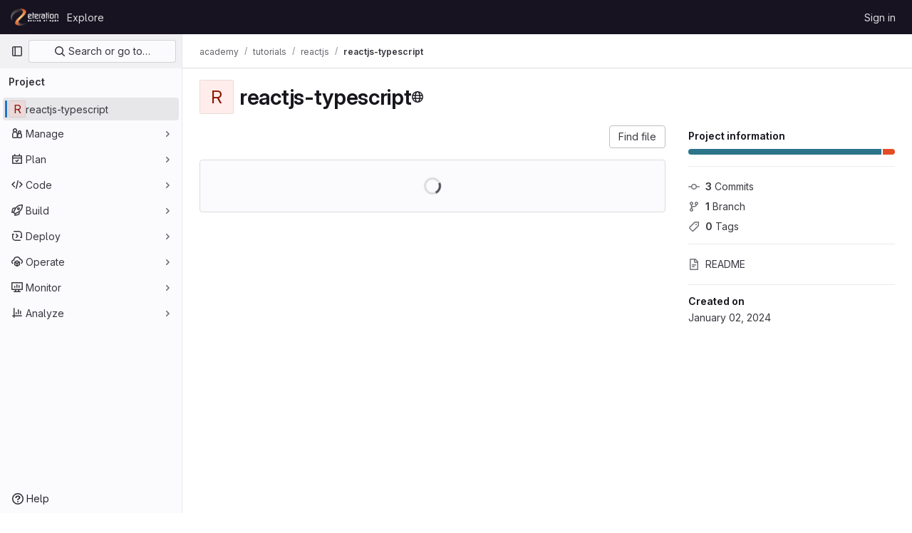

--- FILE ---
content_type: text/css; charset=utf-8
request_url: https://gitlab.eteration.com/assets/page_bundles/project-09098f19d751aaa2c56361d68ded871992a373822d54f9658406471655477e88.css
body_size: 1115
content:
@keyframes blinking-dot{0%{opacity:1}25%{opacity:.4}75%{opacity:.4}100%{opacity:1}}.project-home-panel .home-panel-avatar{flex-basis:48px}.project-home-panel .home-panel-title .icon{vertical-align:1px}@media(min-width: 768px){.project-home-panel .home-panel-description{font-size:16px}}@media(max-width: 991.98px){.project-repo-buttons .download-button{margin-left:0}}.project-repo-buttons .project-code-holder{display:inline-block;margin:16px 0 0}.project-repo-buttons .project-code-holder input{height:32px}.project-repo-buttons .clone-options-dropdown{min-width:240px}.project-repo-buttons .clone-options-dropdown .dropdown-menu-inner-content{min-width:320px}.project-repo-buttons .mobile-git-clone{margin-top:8px}.project-stats .scrolling-tabs-container .scrolling-tabs,.project-buttons .scrolling-tabs-container .scrolling-tabs{margin-top:8px;margin-bottom:-2px;padding-bottom:10px;flex-wrap:wrap;border-bottom:0}.project-stats .scrolling-tabs-container .fade-left,.project-stats .scrolling-tabs-container .fade-right,.project-buttons .scrolling-tabs-container .fade-left,.project-buttons .scrolling-tabs-container .fade-right{top:0;height:calc(100% - 10px)}.project-stats .scrolling-tabs-container .fade-left svg,.project-stats .scrolling-tabs-container .fade-right svg,.project-buttons .scrolling-tabs-container .fade-left svg,.project-buttons .scrolling-tabs-container .fade-right svg{top:50%;margin-top:-8px}.project-stats .scrolling-tabs-container .nav,.project-buttons .scrolling-tabs-container .nav{flex-basis:100%}.project-stats .scrolling-tabs-container .nav+.nav,.project-buttons .scrolling-tabs-container .nav+.nav{margin:8px 0}@media(max-width: 991.98px){.project-stats .scrolling-tabs-container,.project-buttons .scrolling-tabs-container{flex-direction:column}.project-stats .scrolling-tabs-container .nav,.project-buttons .scrolling-tabs-container .nav{flex-wrap:nowrap}.project-stats .scrolling-tabs-container .nav:first-child,.project-buttons .scrolling-tabs-container .nav:first-child{margin-right:8px}}.project-stats .nav>li,.project-buttons .nav>li{display:inline-block}.project-stats .nav>li.right,.project-buttons .nav>li.right{vertical-align:top;margin-top:0}@media(min-width: 992px){.project-stats .nav>li.right,.project-buttons .nav>li.right{float:right}}.project-stats .nav .stat-text,.project-stats .nav .stat-link,.project-buttons .nav .stat-text,.project-buttons .nav .stat-link{padding:8px;background-color:rgba(0,0,0,0);font-size:.875rem;line-height:16px;color:var(--gl-text-color-subtle, var(--gl-color-neutral-600, #626168));white-space:pre-wrap}.project-stats .nav .stat-link,.project-buttons .nav .stat-link{border-bottom:0;color:var(--gl-text-color-default, var(--gl-color-neutral-800, #3a383f))}.project-stats .nav .stat-link:hover,.project-stats .nav .stat-link:focus,.project-buttons .nav .stat-link:hover,.project-buttons .nav .stat-link:focus{text-decoration:underline}.project-stats .nav .stat-link .project-stat-value,.project-buttons .nav .stat-link .project-stat-value{color:var(--gl-text-color-default, var(--gl-color-neutral-800, #3a383f))}.project-stats .nav .stat-link .icon,.project-buttons .nav .stat-link .icon{fill:var(--gl-icon-color-subtle, var(--gl-color-neutral-500, #737278))}.project-stats .nav .btn,.project-buttons .nav .btn{padding:8px 10px;line-height:16px}.project-stats .nav .btn .icon,.project-buttons .nav .btn .icon{top:0}.git-empty{margin-bottom:7px}.git-empty h5{color:var(--gl-text-color-heading, var(--gl-color-neutral-950, #18171d))}@media(min-width: 992px){.project-page-indicator:not(.hidden)+.project-page-layout{display:grid;grid-template-columns:auto 290px;gap:2rem}.project-page-indicator:not(.hidden)+.project-page-layout .project-page-layout-content,.project-page-indicator:not(.hidden)+.project-page-layout .project-page-layout-sidebar{min-width:1px}.project-page-indicator:not(.hidden)+.project-page-layout .project-page-layout-sidebar{order:2}.project-page-indicator:not(.hidden)+.project-page-layout .project-page-sidebar{position:sticky;top:calc(calc(calc(var(--header-height) + calc(var(--system-header-height) + var(--performance-bar-height))) + var(--top-bar-height)) + 0.75rem);width:100%;height:calc(calc(100vh - calc(calc(var(--header-height) + calc(var(--system-header-height) + var(--performance-bar-height))) + var(--top-bar-height)) - var(--system-footer-height)) - 0.75rem);padding-inline:.5rem;padding-block-end:4rem;overflow-y:auto;overscroll-behavior:contain}.project-page-indicator:not(.hidden)+.project-page-layout .project-page-sidebar .nav>li{width:100%}.project-page-indicator:not(.hidden)+.project-page-layout .project-page-sidebar .nav .btn{justify-content:flex-start}.project-page-indicator:not(.hidden)+.project-page-layout .project-page-sidebar .nav .btn:not(.btn-dashed){box-shadow:none}.project-page-indicator:not(.hidden)+.project-page-layout .project-page-sidebar mark{background-color:var(--orange-100);box-shadow:0 0 0 .125rem var(--orange-100);color:var(--gl-text-color-default);padding:0;position:relative;z-index:-1}}


--- FILE ---
content_type: text/javascript; charset=utf-8
request_url: https://gitlab.eteration.com/assets/webpack/pages.projects.show.713a0363.chunk.js
body_size: 8953
content:
(this.webpackJsonp=this.webpackJsonp||[]).push([[1087],{"++NP":function(e,t,a){"use strict";var r=a("XBTk"),n=a("EldY"),i=a("Ge+5"),o=a("4lAS"),s=a("BXQK"),l=a("Pyw5"),c=a.n(l);const d={name:"GlBanner",components:{CloseButton:i.a,GlButton:o.a,GlCard:s.a},props:{title:{type:String,required:!0},buttonAttributes:{type:Object,required:!1,default:()=>({})},buttonText:{type:String,required:!0},buttonLink:{type:String,required:!1,default:null},svgPath:{type:String,required:!1,default:null},variant:{type:String,required:!1,default:r.l[0],validator:e=>r.l.includes(e)},dismissLabel:{type:String,required:!1,default:()=>Object(n.b)("GlBanner.closeButtonTitle","Dismiss")}},computed:{isIntroducing(){return this.variant===r.l[1]}},methods:{handleClose(){this.$emit("close")},primaryButtonClicked(){this.$emit("primary")}}};const u=c()({render:function(){var e=this,t=e.$createElement,a=e._self._c||t;return a("gl-card",{staticClass:"gl-banner gl-py-6 gl-pl-6 gl-pr-8",class:{"gl-banner-introduction":e.isIntroducing},attrs:{"body-class":"gl-flex !gl-p-0"}},[e.svgPath?a("div",{staticClass:"gl-banner-illustration"},[a("img",{attrs:{src:e.svgPath,alt:""}})]):e._e(),e._v(" "),a("div",{staticClass:"gl-banner-content"},[a("h2",{staticClass:"gl-banner-title"},[e._v(e._s(e.title))]),e._v(" "),e._t("default"),e._v(" "),a("gl-button",e._b({attrs:{variant:"confirm",category:"primary","data-testid":"gl-banner-primary-button",href:e.buttonLink},on:{click:e.primaryButtonClicked}},"gl-button",e.buttonAttributes,!1),[e._v(e._s(e.buttonText))]),e._v(" "),e._t("actions")],2),e._v(" "),a("close-button",{staticClass:"gl-banner-close",attrs:{label:e.dismissLabel},on:{click:e.handleClose}})],1)},staticRenderFns:[]},void 0,d,void 0,!1,void 0,!1,void 0,void 0,void 0);t.a=u},"0Ypr":function(e,t,a){"use strict";a.d(t,"a",(function(){return s}));var r=a("jlnU"),n=a("CzKS"),i=a("3twG"),o=a("/lV4");function s(e){if(!e)throw new Error("namespaceType not provided");if(!Object(i.p)("leave"))return;Object(n.b)();const t=document.querySelector(".js-leave-link");t?t.click():Object(r.createAlert)({message:Object(o.sprintf)(Object(o.__)("You do not have permission to leave this %{namespaceType}."),{namespaceType:e})})}},315:function(e,t,a){a("HVBj"),a("tGlJ"),e.exports=a("zAUc")},FKKe:function(e,t){var a={kind:"Document",definitions:[{kind:"OperationDefinition",operation:"query",name:{kind:"Name",value:"projectComplianceFrameworks"},variableDefinitions:[{kind:"VariableDefinition",variable:{kind:"Variable",name:{kind:"Name",value:"fullPath"}},type:{kind:"NonNullType",type:{kind:"NamedType",name:{kind:"Name",value:"ID"}}},directives:[]}],directives:[],selectionSet:{kind:"SelectionSet",selections:[{kind:"Field",name:{kind:"Name",value:"project"},arguments:[{kind:"Argument",name:{kind:"Name",value:"fullPath"},value:{kind:"Variable",name:{kind:"Name",value:"fullPath"}}}],directives:[],selectionSet:{kind:"SelectionSet",selections:[{kind:"Field",name:{kind:"Name",value:"id"},arguments:[],directives:[]},{kind:"Field",name:{kind:"Name",value:"complianceFrameworks"},arguments:[],directives:[],selectionSet:{kind:"SelectionSet",selections:[{kind:"Field",name:{kind:"Name",value:"nodes"},arguments:[],directives:[],selectionSet:{kind:"SelectionSet",selections:[{kind:"Field",name:{kind:"Name",value:"id"},arguments:[],directives:[]},{kind:"Field",name:{kind:"Name",value:"name"},arguments:[],directives:[]},{kind:"Field",name:{kind:"Name",value:"description"},arguments:[],directives:[]},{kind:"Field",name:{kind:"Name",value:"color"},arguments:[],directives:[]},{kind:"Field",name:{kind:"Name",value:"default"},arguments:[],directives:[]}]}}]}}]}}]}}],loc:{start:0,end:227}};a.loc.source={body:"query projectComplianceFrameworks($fullPath: ID!) {\n  project(fullPath: $fullPath) {\n    id\n    complianceFrameworks {\n      nodes {\n        id\n        name\n        description\n        color\n        default\n      }\n    }\n  }\n}\n",name:"GraphQL request",locationOffset:{line:1,column:1}};var r={};function n(e,t){for(var a=0;a<e.definitions.length;a++){var r=e.definitions[a];if(r.name&&r.name.value==t)return r}}a.definitions.forEach((function(e){if(e.name){var t=new Set;!function e(t,a){if("FragmentSpread"===t.kind)a.add(t.name.value);else if("VariableDefinition"===t.kind){var r=t.type;"NamedType"===r.kind&&a.add(r.name.value)}t.selectionSet&&t.selectionSet.selections.forEach((function(t){e(t,a)})),t.variableDefinitions&&t.variableDefinitions.forEach((function(t){e(t,a)})),t.definitions&&t.definitions.forEach((function(t){e(t,a)}))}(e,t),r[e.name.value]=t}})),e.exports=a,e.exports.projectComplianceFrameworks=function(e,t){var a={kind:e.kind,definitions:[n(e,t)]};e.hasOwnProperty("loc")&&(a.loc=e.loc);var i=r[t]||new Set,o=new Set,s=new Set;for(i.forEach((function(e){s.add(e)}));s.size>0;){var l=s;s=new Set,l.forEach((function(e){o.has(e)||(o.add(e),(r[e]||new Set).forEach((function(e){s.add(e)})))}))}return o.forEach((function(t){var r=n(e,t);r&&a.definitions.push(r)})),a}(a,"projectComplianceFrameworks")},G6B1:function(e,t,a){"use strict";a.d(t,"c",(function(){return s})),a.d(t,"b",(function(){return l})),a.d(t,"a",(function(){return d}));var r=a("o4PY"),n=a.n(r),i=(a("ZzK0"),a("z6RN"),a("BzOf"),a("v2fZ"),a("NmEs"));const o=Object.freeze(["active","gl-tab-nav-item-active"]),s="gl-tab-shown",l="hash",c=[l];class d{constructor(e,{history:t=null}={}){if(!e)throw new Error("Cannot instantiate GlTabsBehavior without an element");this.destroyFns=[],this.tabList=e,this.tabs=this.getTabs(),this.activeTab=null,this.history=c.includes(t)?t:null,this.setAccessibilityAttrs(),this.bindEvents(),this.history===l&&this.loadInitialTab()}setAccessibilityAttrs(){var e=this;this.tabList.setAttribute("role","tablist"),this.tabs.forEach((function(t){t.hasAttribute("id")||t.setAttribute("id",n()("gl_tab_nav__tab_")),!e.activeTab&&t.classList.contains(o[0])?(e.activeTab=t,t.setAttribute("aria-selected","true"),t.removeAttribute("tabindex")):(t.setAttribute("aria-selected","false"),t.setAttribute("tabindex","-1")),t.setAttribute("role","tab"),t.closest(".nav-item").setAttribute("role","presentation");const a=e.getPanelForTab(t);t.hasAttribute("aria-controls")||t.setAttribute("aria-controls",a.id),a.classList.add(i.a),a.setAttribute("role","tabpanel"),a.setAttribute("aria-labelledby",t.id)}))}bindEvents(){var e=this;this.tabs.forEach((function(t){e.bindEvent(t,"click",(function(a){a.preventDefault(),t!==e.activeTab&&e.activateTab(t)})),e.bindEvent(t,"keydown",(function(t){const{code:a}=t;"ArrowUp"===a||"ArrowLeft"===a?(t.preventDefault(),e.activatePreviousTab()):"ArrowDown"!==a&&"ArrowRight"!==a||(t.preventDefault(),e.activateNextTab())}))}))}bindEvent(e,...t){e.addEventListener(...t),this.destroyFns.push((function(){e.removeEventListener(...t)}))}loadInitialTab(){const e=this.tabList.querySelector(`a[href="${CSS.escape(window.location.hash)}"]`);this.activateTab(e||this.activeTab)}activatePreviousTab(){const e=this.tabs.indexOf(this.activeTab);if(e<=0)return;const t=this.tabs[e-1];this.activateTab(t),t.focus()}activateNextTab(){const e=this.tabs.indexOf(this.activeTab);if(e>=this.tabs.length-1)return;const t=this.tabs[e+1];this.activateTab(t),t.focus()}getTabs(){return Array.from(this.tabList.querySelectorAll(".gl-tab-nav-item"))}getPanelForTab(e){const t=e.getAttribute("aria-controls");return t?document.querySelector("#"+t):document.querySelector(e.getAttribute("href"))}activateTab(e){this.activeTab.setAttribute("aria-selected","false"),this.activeTab.setAttribute("tabindex","-1"),this.activeTab.classList.remove(...o);this.getPanelForTab(this.activeTab).classList.remove("active"),e.setAttribute("aria-selected","true"),e.removeAttribute("tabindex"),e.classList.add(...o);const t=this.getPanelForTab(e);t.classList.add("active"),this.history===l&&Object(i.s)(e.getAttribute("href")),this.activeTab=e,this.dispatchTabShown(e,t)}dispatchTabShown(e,t){const a=new CustomEvent(s,{bubbles:!0,detail:{activeTabPanel:t}});e.dispatchEvent(a)}destroy(){this.destroyFns.forEach((function(e){return e()}))}}},YbE4:function(e,t,a){"use strict";a("3UXl"),a("iyoE");var r=a("ewH8"),n=a("NmEs"),i=a("dsWN"),o=a("Mp8J"),s={name:"DismissibleAlert",components:{GlAlert:i.a},directives:{SafeHtml:o.a},props:{html:{type:String,required:!1,default:""}},data:()=>({isDismissed:!1}),methods:{dismiss(){this.isDismissed=!0,this.$emit("alertDismissed")}}},l=a("tBpV"),c=Object(l.a)(s,(function(){var e=this._self._c;return this.isDismissed?this._e():e("gl-alert",this._g(this._b({on:{dismiss:this.dismiss}},"gl-alert",this.$attrs,!1),this.$listeners),[e("div",{directives:[{name:"safe-html",rawName:"v-safe-html",value:this.html,expression:"html"}]})])}),[],!1,null,null,null).exports;const d=function(e){const t=Number(e);return!e||Number.isNaN(t)?30:t},u=function(e){const t={html:e.innerHTML},a={...e.dataset,dismissible:Object(n.J)(e.dataset.dismissible)},{dismissCookieName:i,dismissCookieExpire:o}=e.dataset;return new r.default({el:e,render:e=>e(c,{props:t,attrs:a,on:{alertDismissed(){i&&Object(n.R)(i,!0,{expires:d(o)})}}})})};t.a=function(){return[...document.querySelectorAll(".js-vue-alert")].map(u)}},ZFQw:function(e,t,a){"use strict";a.d(t,"a",(function(){return i}));a("ZzK0"),a("z6RN"),a("BzOf"),a("byxs");var r=a("ewH8"),n=a("4Lh3");function i(){return document.querySelectorAll(".js-source-code-dropdown").forEach((function(e,t){const{downloadLinks:a,downloadArtifacts:i,cssClass:o}=e.dataset;return new r.default({el:e,name:"SourceCodeDropdown"+(t+1),provide:{downloadLinks:a,downloadArtifacts:i,cssClass:o},render:e=>e(n.a,{props:{downloadLinks:JSON.parse(a)||[],downloadArtifacts:JSON.parse(i)||[],cssClass:o}})})}))}},jl6Z:function(e,t,a){"use strict";var r=a("XBTk"),n=a("Qog8"),i=a("4lAS"),o=a("s1D3"),s=a("MV2A"),l=a("DZUU"),c=a("Pyw5"),d=a.n(c);const u={name:"GlLabel",components:{GlButton:i.a,GlIcon:o.a,GlLink:s.a,GlTooltip:l.a},props:{backgroundColor:{type:String,required:!0,validator:e=>/^(#|rgb|rgba)/.test(e)},title:{type:String,required:!0,default:""},description:{type:String,required:!1,default:""},tooltipPlacement:{type:String,required:!1,default:"top"},target:{type:String,required:!1,default:""},scoped:{type:Boolean,required:!1,default:!1},showCloseButton:{type:Boolean,required:!1,default:!1},disabled:{type:Boolean,required:!1,default:!1}},data(){return{splitScopedLabelIndex:this.title.lastIndexOf("::")}},computed:{cssClasses(){const e=Object(n.a)(this.backgroundColor);return{"gl-label-scoped":this.scoped,"gl-label-text-dark":e===r.B.dark,"gl-label-text-light":e===r.B.light}},cssVariables(){return{"--label-background-color":this.backgroundColor,"--label-inset-border":"inset 0 0 0 2px "+this.backgroundColor}},scopedKey(){return this.scoped?this.title.slice(0,this.splitScopedLabelIndex):this.title},scopedValue(){return this.title.slice(this.splitScopedLabelIndex+2)},labelComponent(){return this.target?s.a:"span"},tooltipTarget(){return this.target?this.$refs.labelTitle.$el:this.$refs.labelTitle}},watch:{title(){this.splitScopedLabelIndex=this.title.lastIndexOf("::")}},methods:{onClick(e){this.$emit("click",e)},onClose(e){this.$emit("close",e)}}};const p=d()({render:function(){var e=this,t=e.$createElement,a=e._self._c||t;return a("span",e._b({staticClass:"gl-label",class:e.cssClasses,style:e.cssVariables,on:{click:e.onClick}},"span",e.$attrs,!1),[a(e.labelComponent,{ref:"labelTitle",tag:"component",staticClass:"gl-label-link",class:{"gl-label-link-underline":e.target},attrs:{href:!!e.target&&e.target,tabindex:"0"}},[a("span",{staticClass:"gl-label-text"},[e._v("\n      "+e._s(e.scopedKey)+"\n    ")]),e._v(" "),e.scoped&&e.scopedValue?a("span",{staticClass:"gl-label-text-scoped"},[e._v("\n      "+e._s(e.scopedValue)+"\n    ")]):e._e()]),e._v(" "),e.showCloseButton?a("gl-button",{staticClass:"gl-label-close !gl-p-0",attrs:{category:"tertiary",size:"small",variant:"reset","aria-label":"Remove label",disabled:e.disabled},on:{click:e.onClose}},[a("gl-icon",{attrs:{name:"close-xs",size:12}})],1):e._e(),e._v(" "),e.description?a("gl-tooltip",{attrs:{target:function(){return e.tooltipTarget},placement:e.tooltipPlacement,boundary:"viewport"}},[e.scoped?a("span",{staticClass:"gl-label-tooltip-title"},[e._v("Scoped label")]):e._e(),e._v("\n    "+e._s(e.description)+"\n  ")]):e._e()],1)},staticRenderFns:[]},void 0,u,void 0,!1,void 0,!1,void 0,void 0,void 0);t.a=p},"kea+":function(e,t,a){"use strict";a.d(t,"a",(function(){return f}));var r=a("ewH8"),n=a("Lzak"),i=a("/lV4"),o=a("ygVz"),s=a("A7K0"),l=a("4lAS"),c={name:"TierBadgePopover",components:{GlPopover:s.a,GlButton:l.a},mixins:[o.b.mixin({label:"tier_badge"})],inject:["primaryCtaLink","secondaryCtaLink","isProject"],props:{popoverId:{type:String,required:!0},tier:{type:String,required:!0}},computed:{copyText(){const{groupCopyStart:e,projectCopyStart:t,copyEnd:a}=this.$options.i18n,r=this.isProject?t:e;return Object(i.sprintf)(r,{tier:this.tier,copyEnd:a})}},methods:{trackPrimaryCta(){this.track("click_start_trial_button")},trackSecondaryCta(){this.track("click_compare_plans_button")}},i18n:{title:Object(i.s__)("TierBadgePopover|Enhance team productivity"),groupCopyStart:Object(i.s__)("TierBadgePopover|This group and all its related projects use the %{tier} GitLab tier. %{copyEnd}"),projectCopyStart:Object(i.s__)("TierBadgePopover|This project uses the %{tier} GitLab tier. %{copyEnd}"),copyEnd:Object(i.s__)("TierBadgePopover|Want to enhance team productivity and access advanced features like Merge Approvals, Push rules, Epics, Code Review Analytics, and Container Scanning? Try all GitLab has to offer for free for 60 days. No credit card required."),primaryCtaText:Object(i.s__)("TierBadgePopover|Start a free trial"),secondaryCtaText:Object(i.s__)("TierBadgePopover|Explore paid plans")}},d=a("tBpV"),u=Object(d.a)(c,(function(){var e=this,t=e._self._c;return t("gl-popover",{attrs:{title:e.$options.i18n.title,target:e.popoverId,placement:"bottom"}},[t("div",{staticClass:"gl-mb-3"},[e._v("\n    "+e._s(e.copyText)+"\n  ")]),e._v(" "),t("gl-button",{staticClass:"gl-my-2 gl-w-full",attrs:{href:e.primaryCtaLink,variant:"confirm","data-testid":"tier-badge-popover-primary-cta"},on:{click:e.trackPrimaryCta}},[e._v(e._s(e.$options.i18n.primaryCtaText))]),e._v(" "),t("gl-button",{staticClass:"gl-my-2 gl-w-full",attrs:{href:e.secondaryCtaLink,variant:"confirm",category:"secondary","data-testid":"tier-badge-popover-secondary-cta"},on:{click:e.trackSecondaryCta}},[e._v(e._s(e.$options.i18n.secondaryCtaText))])],1)}),[],!1,null,null,null).exports,p={components:{GlBadge:n.a,TierBadgePopover:u},mixins:[o.b.mixin({label:"tier_badge"})],props:{tier:{type:String,required:!1,default:Object(i.s__)("TierBadge|Free")}},mounted(){this.trackRender()},methods:{trackRender(){this.track("render_badge")},trackHover(){this.track("render_flyout")}},popoverTriggerId:"tier-badge-trigger-id"},m=Object(d.a)(p,(function(){var e=this._self._c;return e("span",{staticClass:"gl-ml-2 gl-flex gl-items-center",on:{mouseover:this.trackHover}},[e("gl-badge",{attrs:{id:this.$options.popoverTriggerId,"data-testid":"tier-badge",variant:"tier"}},[this._v("\n    "+this._s(this.tier)+"\n  ")]),this._v(" "),e("tier-badge-popover",{attrs:{"popover-id":this.$options.popoverTriggerId,triggers:"hover focus manual",tier:this.tier}})],1)}),[],!1,null,null,null).exports,b=a("NmEs");function f(){const e=document.querySelector(".js-tier-badge-trigger");if(!e)return!1;const{primaryCtaLink:t,secondaryCtaLink:a,isProject:n}=e.dataset;return new r.default({el:e,name:"TierBadgeTriggerRoot",components:{TierBadge:m},provide:{primaryCtaLink:t,secondaryCtaLink:a,isProject:Object(b.J)(n)},render:e=>e(m)})}},mtLZ:function(e,t,a){"use strict";a.d(t,"p",(function(){return i})),a.d(t,"b",(function(){return o})),a.d(t,"e",(function(){return s})),a.d(t,"f",(function(){return l})),a.d(t,"o",(function(){return c})),a.d(t,"n",(function(){return d})),a.d(t,"q",(function(){return u})),a.d(t,"d",(function(){return p})),a.d(t,"c",(function(){return m})),a.d(t,"x",(function(){return b})),a.d(t,"y",(function(){return f})),a.d(t,"w",(function(){return h})),a.d(t,"t",(function(){return v})),a.d(t,"u",(function(){return g})),a.d(t,"v",(function(){return k})),a.d(t,"s",(function(){return _})),a.d(t,"l",(function(){return w})),a.d(t,"j",(function(){return y})),a.d(t,"h",(function(){return j})),a.d(t,"i",(function(){return C})),a.d(t,"k",(function(){return T})),a.d(t,"z",(function(){return S})),a.d(t,"r",(function(){return O})),a.d(t,"a",(function(){return P})),a.d(t,"g",(function(){return B})),a.d(t,"m",(function(){return x}));var r=a("/lV4"),n=a("3twG");const i=500,o="commit_sha",s=24,l=20,c=20,d="ComplianceManagement::Framework",u={APPROVED_BY_COMMITTER:Object(r.s__)("ComplianceReport|Approved by committer"),APPROVED_BY_INSUFFICIENT_USERS:Object(r.s__)("ComplianceReport|Less than 2 approvers"),APPROVED_BY_MERGE_REQUEST_AUTHOR:Object(r.s__)("ComplianceReport|Approved by author")},p="SEVERITY_LEVEL_DESC",m={before:null,after:null,first:c},b=(Object(r.__)("All branches"),Object(r.__)("All protected branches"),"standards_adherence"),f="violations",h="projects",v="frameworks",g="new_framework",k="new_framework_success",_="frameworks/:id",w="#737278",y="project",j="framework",C="group",T={color:"#000000",default:!1,description:Object(r.s__)("ComplianceFrameworks|No framework"),id:"gid://gitlab/ComplianceManagement::Framework/0",name:Object(r.s__)("ComplianceFrameworks|No framework"),pipelineConfigurationFullPath:"",__typename:"ComplianceFramework"},S={newFramework:Object(r.s__)("ComplianceFrameworks|New framework"),newFrameworkButtonMessage:Object(r.s__)("ComplianceFrameworks|You can only create the compliance framework in top-level group %{linkStart}namespace%{linkEnd}"),frameworksTab:Object(r.s__)("Compliance Center|Frameworks"),projectsTab:Object(r.__)("Projects"),heading:Object(r.__)("Compliance center"),standardsAdherenceTab:Object(r.s__)("Compliance Center|Standards Adherence"),subheading:Object(r.__)("Report and manage standards adherence, violations, and compliance frameworks for the group."),violationsTab:Object(r.s__)("Compliance Center|Violations")},O=n.c+"/user/application_security/policies/index.html#scope",P=n.c+"/user/group/compliance_frameworks.html#prerequisites",B="https://gitlab.com/gitlab-org/gitlab/-/issues/481586",x=Object(r.__)("Your GitLab instance is currently being updated. Please try again later.")},v5zx:function(e,t,a){"use strict";a("v2fZ");var r=a("jl6Z"),n=a("4lAS"),i=a("A7K0"),o=a("/lV4"),s=a("3twG"),l=a("FxFN"),c=a("mtLZ"),d={name:"ComplianceFrameworkBadge",components:{GlLabel:r.a,GlButton:n.a,GlPopover:i.a},props:{framework:{type:Object,required:!0},showDefault:{type:Boolean,required:!1,default:!0},showPopover:{type:Boolean,required:!1,default:!0},closeable:{type:Boolean,required:!1,default:!1},showEdit:{type:Boolean,required:!1,default:!0},viewDetailsUrl:{type:String,required:!1,default:null}},computed:{showDefaultBadge(){return this.showDefault&&this.framework.default},frameworkName(){var e;const t=(null===(e=this.framework)||void 0===e||null===(e=e.name)||void 0===e?void 0:e.length)>30?this.framework.name.substring(0,30)+"...":this.framework.name;return this.showDefaultBadge?`${t} (${this.$options.i18n.default})`:t},frameworkTestId(){return this.showDefaultBadge?"compliance-framework-default-label":"compliance-framework-label"},frameworkId(){return Object(l.f)(this.framework.id)}},methods:{editFromPopover(){this.$router.push({name:c.s,params:{id:this.frameworkId}})},viewFrameworkDetails(){this.viewDetailsUrl?Object(s.R)(this.viewDetailsUrl):this.$router.push({name:c.t,query:{id:this.frameworkId}})}},i18n:{default:Object(o.s__)("ComplianceFrameworks|default"),edit:Object(o.s__)("ComplianceReport|Edit the framework"),viewDetails:Object(o.s__)("ComplianceReport|View the framework details")}},u=a("tBpV"),p=Object(u.a)(d,(function(){var e=this,t=e._self._c;return t("div",{ref:"badge"},[e.showPopover?t("gl-popover",{ref:"popover",attrs:{title:e.framework.name,target:function(){return e.$refs.label}}},[e.framework.description?t("div",{staticClass:"gl-mb-3 gl-text-left"},[e._v("\n      "+e._s(e.framework.description)+"\n    ")]):e._e(),e._v(" "),t("div",{staticClass:"gl-text-left"},[e.showEdit?t("gl-button",{staticClass:"gl-text-sm",attrs:{category:"secondary",size:"small",variant:"confirm"},on:{click:e.editFromPopover}},[e._v("\n        "+e._s(e.$options.i18n.edit)+"\n      ")]):t("gl-button",{staticClass:"gl-text-sm",attrs:{category:"secondary",size:"small",variant:"confirm"},on:{click:e.viewFrameworkDetails}},[e._v("\n        "+e._s(e.$options.i18n.viewDetails)+"\n      ")])],1)]):e._e(),e._v(" "),t("span",{ref:"label"},[t("gl-label",{staticClass:"md:gl-max-w-26",attrs:{"data-testid":e.frameworkTestId,"background-color":e.framework.color,title:e.frameworkName,"show-close-button":e.closeable},on:{close:function(t){return e.$emit("close")}}})],1)],1)}),[],!1,null,null,null);t.a=p.exports},zAUc:function(e,t,a){"use strict";a.r(t);var r=a("ewH8"),n=a("Erny"),i=a("CX32"),o=a("QRtj"),s=a("dsWN"),l=a("30su"),c=a("MV2A"),d=a("qLpH"),u={components:{GlAlert:s.a,GlSprintf:l.a,GlLink:c.a},inject:["message"],docsLink:Object(d.a)("user/infrastructure/clusters/migrate_to_gitlab_agent.md"),deprecationEpic:"https://gitlab.com/groups/gitlab-org/configure/-/epics/8"},p=a("tBpV"),m=Object(p.a)(u,(function(){var e=this,t=e._self._c;return t("gl-alert",{staticClass:"gl-mt-5",attrs:{dismissible:!1,variant:"warning"}},[t("gl-sprintf",{attrs:{message:e.message},scopedSlots:e._u([{key:"link",fn:function({content:a}){return[t("gl-link",{attrs:{href:e.$options.docsLink}},[e._v(e._s(a))])]}},{key:"deprecationLink",fn:function({content:a}){return[t("gl-link",{attrs:{href:e.$options.deprecationEpic}},[e._v(e._s(a))])]}}])})],1)}),[],!1,null,null,null).exports,b=a("0Ypr"),f=a("GiFX"),h=a("5v28"),v=a("++NP"),g=a("/lV4"),k=a("ygVz"),_=a("0SQv");const w=k.b.mixin({label:"terraform_banner"});var y={name:"TerraformNotification",i18n:{title:Object(g.s__)("TerraformBanner|Using Terraform? Try the GitLab Managed Terraform State"),description:Object(g.s__)("TerraformBanner|The GitLab managed Terraform state backend can store your Terraform state easily and securely, and spares you from setting up additional remote resources. Its features include: versioning, encryption of the state file both in transit and at rest, locking, and remote Terraform plan/apply execution."),buttonText:Object(g.s__)("TerraformBanner|Learn more about GitLab's Backend State")},components:{GlBanner:v.a,UserCalloutDismisser:_.a},mixins:[w],inject:["terraformImagePath"],computed:{docsUrl:()=>Object(d.a)("user/infrastructure/iac/terraform_state.md")},methods:{handleClose(){this.track("dismiss_banner"),this.$refs.calloutDismisser.dismiss()},buttonClick(){this.track("click_button")}}},j=Object(p.a)(y,(function(){var e=this,t=e._self._c;return t("user-callout-dismisser",{ref:"calloutDismisser",attrs:{"feature-name":"terraform_notification_dismissed"},scopedSlots:e._u([{key:"default",fn:function({shouldShowCallout:a}){return[a?t("div",{staticClass:"gl-pt-5"},[t("gl-banner",{attrs:{title:e.$options.i18n.title,"button-text":e.$options.i18n.buttonText,"button-link":e.docsUrl,"svg-path":e.terraformImagePath,variant:"promotion"},on:{primary:e.buttonClick,close:e.handleClose}},[t("p",[e._v(e._s(e.$options.i18n.description))])])],1):e._e()]}}])})}),[],!1,null,null,null).exports;r.default.use(f.b);const C=new f.b({defaultClient:Object(h.b)()});var T=a("NmEs"),S=a("htAy"),O=a("4lAS"),P=a("Mq5L"),B=a("CSd6");var x={components:{GlButton:O.a,UploadBlobModal:B.a},directives:{GlModal:P.a},inject:{targetBranch:{default:""},originalBranch:{default:""},canPushCode:{default:!1},canPushToBranch:{default:!1},path:{default:""},projectPath:{default:""},emptyRepo:{default:!1}},uploadBlobModalId:"details-modal-upload-blob"},E=Object(p.a)(x,(function(){var e=this,t=e._self._c;return t("span",[t("gl-button",{directives:[{name:"gl-modal",rawName:"v-gl-modal",value:e.$options.uploadBlobModalId,expression:"$options.uploadBlobModalId"}],staticClass:"stat-link !gl-px-0",attrs:{variant:"link",icon:"upload","button-text-classes":"gl-ml-2","data-testid":"upload-file-button"}},[e._v(e._s(e.__("Upload File")))]),e._v(" "),t("upload-blob-modal",{attrs:{"modal-id":e.$options.uploadBlobModalId,"commit-message":e.__("Upload New File"),"target-branch":e.targetBranch,"original-branch":e.originalBranch,"can-push-code":e.canPushCode,"can-push-to-branch":e.canPushToBranch,path:e.path,"empty-repo":e.emptyRepo}})],1)}),[],!1,null,null,null).exports;var A=a("bGfL"),F=a("b4aW"),L=a("y2bm"),q=a("ZFQw"),N=a("G6B1");class D{constructor(){this.configureGitTabsEl=document.querySelector(".js-configure-git-tabs"),this.emptyProjectTabsEl=document.querySelector(".js-empty-project-tabs"),new N.a(this.configureGitTabsEl,{history:N.b}),new N.a(this.emptyProjectTabsEl,{history:N.b})}}var G=a("x5Io"),$=a("m4yQ"),I=a("T5P5");document.getElementById("js-tree-list")&&Promise.all([a.e(217),a.e(322)]).then(a.bind(null,"Jw/Q")).then((function({default:e}){e()})).catch((function(){})),document.querySelector(".blob-viewer")&&Promise.resolve().then(a.bind(null,"MA/v")).then((function({BlobViewer:e}){new e,Object(G.a)({isReadmeView:!0})})).catch((function(){})),document.querySelector(".project-show-activity")&&a.e(379).then(a.bind(null,"XSeh")).then((function({default:e}){new e})).catch((function(){})),Object(n.addShortcutsExtension)(i.a),function(){const e=document.querySelector(".js-upload-file-trigger");if(!e)return!1;const{targetBranch:t,originalBranch:a,canPushCode:n,canPushToBranch:i,path:o,projectPath:s}=e.dataset;new r.default({el:e,router:Object(S.a)(s,a),provide:{targetBranch:t,originalBranch:a,canPushCode:Object(T.J)(n),canPushToBranch:Object(T.J)(i),path:o,projectPath:s,emptyRepo:!0},render:e=>e(E)})}(),function(){const e=document.querySelector(".js-clusters-deprecation-alert");if(!e)return!1;const{message:t}=e.dataset;new r.default({el:e,name:"ClustersDeprecationAlertRoot",provide:{message:t},render:function(e){return e(m)}})}(),function(){const e=document.querySelector(".js-terraform-notification");if(!e)return!1;const{terraformImagePath:t}=e.dataset;new r.default({el:e,apolloProvider:C,provide:{terraformImagePath:t},render:function(e){return e(j)}})}(),Object(A.a)(),Object(F.a)(),Object(I.initHomePanel)(),document.querySelector(".js-autodevops-banner")&&a.e(323).then(a.bind(null,"eRnp")).then((function({default:e}){new e({setCalloutPerProject:!1,className:"js-autodevops-banner"})})).catch((function(){})),Object(b.a)("project");!function(){const e=document.querySelector("#js-project-show-empty-page #js-code-dropdown");if(!e)return!1;const{sshUrl:t,httpUrl:a,kerberosUrl:n}=e.dataset;new r.default({el:e,render:e=>e(L.a,{props:{sshUrl:t,httpUrl:a,kerberosUrl:n}})})}(),Object(q.a)(),Object(o.a)(),document.querySelector("#js-project-show-empty-page")&&new D,Object($.default)({el:document.getElementById("js-tree-web-ide-link")});var R=a("YbE4"),V=a("kea+"),U=a("7F3p"),z=a("FxFN"),M=a("3twG"),Y=a("v5zx"),H=a("FKKe"),K=a.n(H),J={components:{FrameworkBadge:Y.a},props:{projectPath:{type:String,required:!0},complianceCenterPath:{type:String,required:!0}},apollo:{project:{query:K.a,variables(){return{fullPath:this.projectPath}},update(e){var t;this.complianceFrameworks=(null==e||null===(t=e.project)||void 0===t||null===(t=t.complianceFrameworks)||void 0===t?void 0:t.nodes)||[]},error(e){U.b(e)}}},data:()=>({complianceFrameworks:[]}),computed:{hasComplianceFrameworks(){return this.complianceFrameworks.length>0}},methods:{getViewDetailsUrl(e){return Object(M.A)(gon.gitlab_url,`${this.complianceCenterPath}?id=${Object(z.f)(e)}`)}}},Z=Object(p.a)(J,(function(){var e=this,t=e._self._c;return e.hasComplianceFrameworks?t("div",{staticClass:"project-page-sidebar-block gl-border-b gl-border-subtle gl-py-4"},[t("h5",{staticClass:"gl-heading-5 gl-mb-3"},[e._v("\n    "+e._s(e.s__("ComplianceFrameworks|Compliance frameworks applied"))+"\n  ")]),e._v(" "),e._l(e.complianceFrameworks,(function(a,r){return t("framework-badge",{key:a.id,staticClass:"gl-mb-2 gl-mr-2 gl-inline-block gl-cursor-pointer",attrs:{"show-edit":!1,framework:a,"data-testid":"framework-badge-"+r,"view-details-url":e.getViewDetailsUrl(a.id)}})}))],2):e._e()}),[],!1,null,null,null).exports;const Q=new f.b({defaultClient:Object(h.b)()});Object(R.a)(),Object(V.a)(),function(){const e=document.getElementById("js-compliance-info");if(!e)return!1;const{projectPath:t,complianceCenterPath:a}=e.dataset;new r.default({el:e,apolloProvider:Q,render:e=>e(Z,{props:{projectPath:t,complianceCenterPath:a}})})}()}},[[315,1,0,2,15,105,130,141,144,139,140,171,216,210,299]]]);
//# sourceMappingURL=pages.projects.show.713a0363.chunk.js.map

--- FILE ---
content_type: text/javascript; charset=utf-8
request_url: https://gitlab.eteration.com/assets/webpack/commons-pages.projects.home_panel-pages.projects.show.2a31eb9c.chunk.js
body_size: 5708
content:
(this.webpackJsonp=this.webpackJsonp||[]).push([[299],{T5P5:function(t,e,r){"use strict";r.r(e),r.d(e,"initHomePanel",(function(){return C}));r("byxs");var n=r("yWhq"),o=r("ewH8"),a=r("GiFX"),i=r("5v28"),s=r("NmEs"),l=r("4lAS"),c=r("z1xw"),u=r("/lV4"),d=r("1fc5"),p={components:{GlButtonGroup:d.a,GlButton:l.a},directives:{GlTooltip:c.a},inject:{forksCount:{default:0},projectFullPath:{default:""},projectForksUrl:{default:""},userForkUrl:{default:""},newForkUrl:{default:""},canReadCode:{default:!1},canForkProject:{default:!1}},computed:{forkButtonUrl(){return this.userForkUrl||this.newForkUrl},userHasForkAccess(){return Boolean(this.userForkUrl)&&this.canReadCode},userCanFork(){return this.canReadCode&&this.canForkProject},forkButtonEnabled(){return this.userHasForkAccess||this.userCanFork},forkButtonTooltip(){return this.canForkProject?this.userHasForkAccess?Object(u.s__)("ProjectOverview|Go to your fork"):Object(u.s__)("ProjectOverview|Create new fork"):Object(u.s__)("ProjectOverview|You don't have permission to fork this project")}}},f=r("tBpV"),h=Object(f.a)(p,(function(){var t=this,e=t._self._c;return e("gl-button-group",[e("gl-button",{directives:[{name:"gl-tooltip",rawName:"v-gl-tooltip"}],attrs:{"data-testid":"fork-button",disabled:!t.forkButtonEnabled,href:t.forkButtonUrl,icon:"fork",title:t.forkButtonTooltip}},[t._v(t._s(t.s__("ProjectOverview|Fork")))]),t._v(" "),e("gl-button",{attrs:{"data-testid":"forks-count",disabled:!t.canReadCode,href:t.projectForksUrl}},[t._v(t._s(t.forksCount))])],1)}),[],!1,null,null,null).exports,m=r("sijA"),g=r("UFYv"),v=r("s1D3"),j=r("puZj"),b=r("FxFN"),y=r("4wgn"),k=r("tnyU"),P=r.n(k),w={name:"StarCount",components:{GlButton:l.a,GlButtonGroup:d.a,GlIcon:v.a},directives:{GlTooltip:c.a},inject:{projectId:{default:null},signInPath:{default:""},starCount:{default:0},starred:{default:!1},starrersPath:{default:""}},data(){return{isLoading:!1,count:this.starCount,isStarred:this.starred}},computed:{starIcon(){return this.isStarred?"star":"star-o"},starText(){return this.isStarred?Object(u.s__)("ProjectOverview|Unstar"):Object(u.s__)("ProjectOverview|Star")},starHref(){return Object(s.C)()?null:this.signInPath},tooltip(){return Object(s.C)()?this.starText:Object(u.s__)("ProjectOverview|You must sign in to star a project")}},methods:{showToastMessage(){const t={text:Object(u.s__)("ProjectOverview|Star toggle failed. Try again later."),variant:"danger"};this.$toast.show(t.text,{variant:t.variant})},async setStarStatus(){if(Object(s.C)())try{var t;const{data:e}=await this.$apollo.mutate({mutation:P.a,variables:{projectId:Object(b.c)(y.E,this.projectId),starred:!this.isStarred}});(null===(t=e.errors)||void 0===t?void 0:t.length)>0?(Object(j.a)(this.$options.name,new Error(e.errors.join(", "))),this.showToastMessage()):(this.count=e.starProject.count,this.isStarred=!this.isStarred)}catch(t){Object(j.a)(this.$options.name,t),this.showToastMessage()}}},modalId:"custom-notifications-modal"},S=Object(f.a)(w,(function(){var t=this,e=t._self._c;return e("gl-button-group",[e("gl-button",{directives:[{name:"gl-tooltip",rawName:"v-gl-tooltip"}],staticClass:"star-btn",attrs:{size:"medium","data-testid":"star-button",title:t.tooltip,href:t.starHref},on:{click:function(e){return t.setStarStatus()}}},[e("gl-icon",{attrs:{name:t.starIcon,size:16}}),t._v("\n    "+t._s(t.starText)+"\n  ")],1),t._v(" "),e("gl-button",{directives:[{name:"gl-tooltip",rawName:"v-gl-tooltip"}],staticClass:"star-count",attrs:{"data-testid":"star-count",size:"medium",href:t.starrersPath,title:t.s__("ProjectOverview|Starrers")}},[t._v("\n    "+t._s(t.count)+"\n  ")])],1)}),[],!1,null,null,null).exports,O={components:{ForksButton:h,GlButton:l.a,MoreActionsDropdown:m.a,NotificationsDropdown:g.a,StarCount:S},directives:{GlTooltip:c.a},inject:{adminPath:{default:""},canReadProject:{default:!1},isProjectEmpty:{default:!1},projectId:{default:""}},data:()=>({isLoggedIn:Object(s.C)()}),computed:{canForkProject(){return!this.isProjectEmpty&&Object(s.C)()&&this.canReadProject},copyProjectId(){return Object(u.sprintf)(Object(u.s__)("ProjectPage|Project ID: %{id}"),{id:this.projectId})}},i18n:{adminButtonTooltip:Object(u.__)("View project in admin area")}},T={components:{HomePanelActions:Object(f.a)(O,(function(){var t=this,e=t._self._c;return e("div",{staticClass:"gl-justify-content-md-end project-repo-buttons gl-flex gl-flex-wrap gl-items-center gl-gap-3"},[t.adminPath?e("gl-button",{directives:[{name:"gl-tooltip",rawName:"v-gl-tooltip"}],attrs:{"aria-label":t.$options.i18n.adminButtonTooltip,href:t.adminPath,title:t.$options.i18n.adminButtonTooltip,"data-testid":"admin-button",icon:"admin"}}):t._e(),t._v(" "),t.isLoggedIn&&t.canReadProject?[e("notifications-dropdown")]:t._e(),t._v(" "),e("star-count"),t._v(" "),t.canForkProject?e("forks-button"):t._e(),t._v(" "),t.canReadProject?[e("span",{staticClass:"gl-sr-only",attrs:{itemprop:"identifier","data-testid":"project-id-content"}},[t._v("\n      "+t._s(t.copyProjectId)+"\n    ")])]:t._e(),t._v(" "),e("more-actions-dropdown")],2)}),[],!1,null,null,null).exports}},_=Object(f.a)(T,(function(){return(0,this._self._c)("home-panel-actions")}),[],!1,null,null,null).exports;o.default.use(n.a),o.default.use(a.b);const F=new a.b({defaultClient:Object(i.b)()}),C=function(){const t=document.getElementById("js-home-panel");if(null===t)return null;const{adminPath:e,canReadProject:r,isProjectEmpty:n,projectAvatar:a,projectId:i,isGroup:l,leaveConfirmMessage:c,leavePath:u,requestAccessPath:d,withdrawConfirmMessage:p,withdrawPath:f,canEdit:h,editPath:m,canForkProject:g,canReadCode:v,forksCount:j,newForkUrl:b,projectForksUrl:y,projectFullPath:k,userForkUrl:P,emailsDisabled:w,notificationDropdownItems:S,notificationHelpPagePath:O,notificationLevel:T,signInPath:C,starCount:I,starred:$,starrersPath:N,projectName:B,projectVisibilityLevel:x,isProjectArchived:D,isProjectMarkedForDeletion:A,complianceFrameworkBadgeColor:U,complianceFrameworkBadgeName:E,complianceFrameworkBadgeTitle:M,hasComplianceFrameworkFeature:G,cicdCatalogPath:V}=t.dataset;return new o.default({apolloProvider:F,el:t,name:"HomePanelRoot",provide:{adminPath:e,canReadProject:Object(s.J)(r),isProjectEmpty:Object(s.J)(n),projectAvatar:a,projectId:parseInt(i,10),groupOrProjectId:i,isGroup:Object(s.J)(l),leaveConfirmMessage:c,leavePath:u,requestAccessPath:d,withdrawConfirmMessage:p,withdrawPath:f,canEdit:Object(s.J)(h),editPath:m,canForkProject:Object(s.J)(g),canReadCode:Object(s.J)(v),forksCount:parseInt(j,10)||0,newForkUrl:b,projectForksUrl:y,projectFullPath:k,userForkUrl:P,dropdownItems:JSON.parse(S||null),emailsDisabled:Object(s.J)(w),helpPagePath:O,initialNotificationLevel:T,noFlip:!0,signInPath:C,starCount:parseInt(I,10)||0,starred:Object(s.J)($),starrersPath:N,projectName:B,projectVisibilityLevel:x,isProjectArchived:Object(s.J)(D),isProjectMarkedForDeletion:Object(s.J)(A),complianceFrameworkBadgeColor:U,complianceFrameworkBadgeName:E,complianceFrameworkBadgeTitle:M,hasComplianceFrameworkFeature:Object(s.J)(G),cicdCatalogPath:V},render:function(t){return t(_)}})}},onSc:function(t,e,r){"use strict";
/*! 
  * portal-vue © Thorsten Lünborg, 2019 
  * 
  * Version: 2.1.7
  * 
  * LICENCE: MIT 
  * 
  * https://github.com/linusborg/portal-vue
  * 
 */Object.defineProperty(e,"__esModule",{value:!0});var n,o=(n=r("ewH8"))&&"object"==typeof n&&"default"in n?n.default:n;function a(t){return(a="function"==typeof Symbol&&"symbol"==typeof Symbol.iterator?function(t){return typeof t}:function(t){return t&&"function"==typeof Symbol&&t.constructor===Symbol&&t!==Symbol.prototype?"symbol":typeof t})(t)}function i(t){return function(t){if(Array.isArray(t)){for(var e=0,r=new Array(t.length);e<t.length;e++)r[e]=t[e];return r}}(t)||function(t){if(Symbol.iterator in Object(t)||"[object Arguments]"===Object.prototype.toString.call(t))return Array.from(t)}(t)||function(){throw new TypeError("Invalid attempt to spread non-iterable instance")}()}var s="undefined"!=typeof window;function l(t,e){return e.reduce((function(e,r){return t.hasOwnProperty(r)&&(e[r]=t[r]),e}),{})}var c={},u={},d={},p=new(o.extend({data:function(){return{transports:c,targets:u,sources:d,trackInstances:s}},methods:{open:function(t){if(s){var e=t.to,r=t.from,n=t.passengers,i=t.order,l=void 0===i?1/0:i;if(e&&r&&n){var c,u={to:e,from:r,passengers:(c=n,Array.isArray(c)||"object"===a(c)?Object.freeze(c):c),order:l};-1===Object.keys(this.transports).indexOf(e)&&o.set(this.transports,e,[]);var d,p=this.$_getTransportIndex(u),f=this.transports[e].slice(0);-1===p?f.push(u):f[p]=u,this.transports[e]=(d=function(t,e){return t.order-e.order},f.map((function(t,e){return[e,t]})).sort((function(t,e){return d(t[1],e[1])||t[0]-e[0]})).map((function(t){return t[1]})))}}},close:function(t){var e=arguments.length>1&&void 0!==arguments[1]&&arguments[1],r=t.to,n=t.from;if(r&&(n||!1!==e)&&this.transports[r])if(e)this.transports[r]=[];else{var o=this.$_getTransportIndex(t);if(o>=0){var a=this.transports[r].slice(0);a.splice(o,1),this.transports[r]=a}}},registerTarget:function(t,e,r){s&&(this.trackInstances&&!r&&this.targets[t]&&console.warn("[portal-vue]: Target ".concat(t," already exists")),this.$set(this.targets,t,Object.freeze([e])))},unregisterTarget:function(t){this.$delete(this.targets,t)},registerSource:function(t,e,r){s&&(this.trackInstances&&!r&&this.sources[t]&&console.warn("[portal-vue]: source ".concat(t," already exists")),this.$set(this.sources,t,Object.freeze([e])))},unregisterSource:function(t){this.$delete(this.sources,t)},hasTarget:function(t){return!(!this.targets[t]||!this.targets[t][0])},hasSource:function(t){return!(!this.sources[t]||!this.sources[t][0])},hasContentFor:function(t){return!!this.transports[t]&&!!this.transports[t].length},$_getTransportIndex:function(t){var e=t.to,r=t.from;for(var n in this.transports[e])if(this.transports[e][n].from===r)return+n;return-1}}}))(c),f=1,h=o.extend({name:"portal",props:{disabled:{type:Boolean},name:{type:String,default:function(){return String(f++)}},order:{type:Number,default:0},slim:{type:Boolean},slotProps:{type:Object,default:function(){return{}}},tag:{type:String,default:"DIV"},to:{type:String,default:function(){return String(Math.round(1e7*Math.random()))}}},created:function(){var t=this;this.$nextTick((function(){p.registerSource(t.name,t)}))},mounted:function(){this.disabled||this.sendUpdate()},updated:function(){this.disabled?this.clear():this.sendUpdate()},beforeDestroy:function(){p.unregisterSource(this.name),this.clear()},watch:{to:function(t,e){e&&e!==t&&this.clear(e),this.sendUpdate()}},methods:{clear:function(t){var e={from:this.name,to:t||this.to};p.close(e)},normalizeSlots:function(){return this.$scopedSlots.default?[this.$scopedSlots.default]:this.$slots.default},normalizeOwnChildren:function(t){return"function"==typeof t?t(this.slotProps):t},sendUpdate:function(){var t=this.normalizeSlots();if(t){var e={from:this.name,to:this.to,passengers:i(t),order:this.order};p.open(e)}else this.clear()}},render:function(t){var e=this.$slots.default||this.$scopedSlots.default||[],r=this.tag;return e&&this.disabled?e.length<=1&&this.slim?this.normalizeOwnChildren(e)[0]:t(r,[this.normalizeOwnChildren(e)]):this.slim?t():t(r,{class:{"v-portal":!0},style:{display:"none"},key:"v-portal-placeholder"})}}),m=o.extend({name:"portalTarget",props:{multiple:{type:Boolean,default:!1},name:{type:String,required:!0},slim:{type:Boolean,default:!1},slotProps:{type:Object,default:function(){return{}}},tag:{type:String,default:"div"},transition:{type:[String,Object,Function]}},data:function(){return{transports:p.transports,firstRender:!0}},created:function(){var t=this;this.$nextTick((function(){p.registerTarget(t.name,t)}))},watch:{ownTransports:function(){this.$emit("change",this.children().length>0)},name:function(t,e){p.unregisterTarget(e),p.registerTarget(t,this)}},mounted:function(){var t=this;this.transition&&this.$nextTick((function(){t.firstRender=!1}))},beforeDestroy:function(){p.unregisterTarget(this.name)},computed:{ownTransports:function(){var t=this.transports[this.name]||[];return this.multiple?t:0===t.length?[]:[t[t.length-1]]},passengers:function(){return function(t){var e=arguments.length>1&&void 0!==arguments[1]?arguments[1]:{};return t.reduce((function(t,r){var n=r.passengers[0],o="function"==typeof n?n(e):r.passengers;return t.concat(o)}),[])}(this.ownTransports,this.slotProps)}},methods:{children:function(){return 0!==this.passengers.length?this.passengers:this.$scopedSlots.default?this.$scopedSlots.default(this.slotProps):this.$slots.default||[]},noWrapper:function(){var t=this.slim&&!this.transition;return t&&this.children().length>1&&console.warn("[portal-vue]: PortalTarget with `slim` option received more than one child element."),t}},render:function(t){var e=this.noWrapper(),r=this.children(),n=this.transition||this.tag;return e?r[0]:this.slim&&!n?t():t(n,{props:{tag:this.transition&&this.tag?this.tag:void 0},class:{"vue-portal-target":!0}},r)}}),g=0,v=["disabled","name","order","slim","slotProps","tag","to"],j=["multiple","transition"],b=o.extend({name:"MountingPortal",inheritAttrs:!1,props:{append:{type:[Boolean,String]},bail:{type:Boolean},mountTo:{type:String,required:!0},disabled:{type:Boolean},name:{type:String,default:function(){return"mounted_"+String(g++)}},order:{type:Number,default:0},slim:{type:Boolean},slotProps:{type:Object,default:function(){return{}}},tag:{type:String,default:"DIV"},to:{type:String,default:function(){return String(Math.round(1e7*Math.random()))}},multiple:{type:Boolean,default:!1},targetSlim:{type:Boolean},targetSlotProps:{type:Object,default:function(){return{}}},targetTag:{type:String,default:"div"},transition:{type:[String,Object,Function]}},created:function(){if("undefined"!=typeof document){var t=document.querySelector(this.mountTo);if(t){var e=this.$props;if(p.targets[e.name])e.bail?console.warn("[portal-vue]: Target ".concat(e.name," is already mounted.\n        Aborting because 'bail: true' is set")):this.portalTarget=p.targets[e.name];else{var r=e.append;if(r){var n="string"==typeof r?r:"DIV",o=document.createElement(n);t.appendChild(o),t=o}var a=l(this.$props,j);a.slim=this.targetSlim,a.tag=this.targetTag,a.slotProps=this.targetSlotProps,a.name=this.to,this.portalTarget=new m({el:t,parent:this.$parent||this,propsData:a})}}else console.error("[portal-vue]: Mount Point '".concat(this.mountTo,"' not found in document"))}},beforeDestroy:function(){var t=this.portalTarget;if(this.append){var e=t.$el;e.parentNode.removeChild(e)}t.$destroy()},render:function(t){if(!this.portalTarget)return console.warn("[portal-vue] Target wasn't mounted"),t();if(!this.$scopedSlots.manual){var e=l(this.$props,v);return t(h,{props:e,attrs:this.$attrs,on:this.$listeners,scopedSlots:this.$scopedSlots},this.$slots.default)}var r=this.$scopedSlots.manual({to:this.to});return Array.isArray(r)&&(r=r[0]),r||t()}});var y={install:function(t){var e=arguments.length>1&&void 0!==arguments[1]?arguments[1]:{};t.component(e.portalName||"Portal",h),t.component(e.portalTargetName||"PortalTarget",m),t.component(e.MountingPortalName||"MountingPortal",b)}};e.default=y,e.Portal=h,e.PortalTarget=m,e.MountingPortal=b,e.Wormhole=p},puZj:function(t,e,r){"use strict";r.d(e,"a",(function(){return o}));var n=r("7F3p");const o=function(t,e){n.b(e,{tags:{component:t}})}},tnyU:function(t,e){var r={kind:"Document",definitions:[{kind:"OperationDefinition",operation:"mutation",name:{kind:"Name",value:"setStarStatus"},variableDefinitions:[{kind:"VariableDefinition",variable:{kind:"Variable",name:{kind:"Name",value:"projectId"}},type:{kind:"NonNullType",type:{kind:"NamedType",name:{kind:"Name",value:"ProjectID"}}},directives:[]},{kind:"VariableDefinition",variable:{kind:"Variable",name:{kind:"Name",value:"starred"}},type:{kind:"NonNullType",type:{kind:"NamedType",name:{kind:"Name",value:"Boolean"}}},directives:[]}],directives:[],selectionSet:{kind:"SelectionSet",selections:[{kind:"Field",name:{kind:"Name",value:"starProject"},arguments:[{kind:"Argument",name:{kind:"Name",value:"input"},value:{kind:"ObjectValue",fields:[{kind:"ObjectField",name:{kind:"Name",value:"projectId"},value:{kind:"Variable",name:{kind:"Name",value:"projectId"}}},{kind:"ObjectField",name:{kind:"Name",value:"starred"},value:{kind:"Variable",name:{kind:"Name",value:"starred"}}}]}}],directives:[],selectionSet:{kind:"SelectionSet",selections:[{kind:"Field",name:{kind:"Name",value:"count"},arguments:[],directives:[]}]}}]}}],loc:{start:0,end:154}};r.loc.source={body:"mutation setStarStatus($projectId: ProjectID!, $starred: Boolean!) {\n  starProject(input: { projectId: $projectId, starred: $starred }) {\n    count\n  }\n}\n",name:"GraphQL request",locationOffset:{line:1,column:1}};var n={};function o(t,e){for(var r=0;r<t.definitions.length;r++){var n=t.definitions[r];if(n.name&&n.name.value==e)return n}}r.definitions.forEach((function(t){if(t.name){var e=new Set;!function t(e,r){if("FragmentSpread"===e.kind)r.add(e.name.value);else if("VariableDefinition"===e.kind){var n=e.type;"NamedType"===n.kind&&r.add(n.name.value)}e.selectionSet&&e.selectionSet.selections.forEach((function(e){t(e,r)})),e.variableDefinitions&&e.variableDefinitions.forEach((function(e){t(e,r)})),e.definitions&&e.definitions.forEach((function(e){t(e,r)}))}(t,e),n[t.name.value]=e}})),t.exports=r,t.exports.setStarStatus=function(t,e){var r={kind:t.kind,definitions:[o(t,e)]};t.hasOwnProperty("loc")&&(r.loc=t.loc);var a=n[e]||new Set,i=new Set,s=new Set;for(a.forEach((function(t){s.add(t)}));s.size>0;){var l=s;s=new Set,l.forEach((function(t){i.has(t)||(i.add(t),(n[t]||new Set).forEach((function(t){s.add(t)})))}))}return i.forEach((function(e){var n=o(t,e);n&&r.definitions.push(n)})),r}(r,"setStarStatus")}}]);
//# sourceMappingURL=commons-pages.projects.home_panel-pages.projects.show.2a31eb9c.chunk.js.map

--- FILE ---
content_type: text/javascript; charset=utf-8
request_url: https://gitlab.eteration.com/assets/webpack/commons-pages.groups.show-pages.projects.home_panel-pages.projects.show.780962d5.chunk.js
body_size: 8082
content:
(this.webpackJsonp=this.webpackJsonp||[]).push([[210],{"7Gq8":function(t,e,i){var s=i("BZxG");t.exports=function(t,e,i){for(var o=-1,n=t.criteria,a=e.criteria,r=n.length,l=i.length;++o<r;){var c=s(n[o],a[o]);if(c)return o>=l?c:c*("desc"==i[o]?-1:1)}return t.index-e.index}},"95R8":function(t,e,i){var s=i("90g9"),o=i("aEqC"),n=i("nHTl"),a=i("QwWC"),r=i("uHqx"),l=i("wJPF"),c=i("7Gq8"),d=i("uYOL"),h=i("P/Kr");t.exports=function(t,e,i){e=e.length?s(e,(function(t){return h(t)?function(e){return o(e,1===t.length?t[0]:t)}:t})):[d];var u=-1;e=s(e,l(n));var p=a(t,(function(t,i,o){return{criteria:s(e,(function(e){return e(t)})),index:++u,value:t}}));return r(p,(function(t,e){return c(t,e,i)}))}},BZxG:function(t,e,i){var s=i("G1mR");t.exports=function(t,e){if(t!==e){var i=void 0!==t,o=null===t,n=t==t,a=s(t),r=void 0!==e,l=null===e,c=e==e,d=s(e);if(!l&&!d&&!a&&t>e||a&&r&&c&&!l&&!d||o&&r&&c||!i&&c||!n)return 1;if(!o&&!a&&!d&&t<e||d&&i&&n&&!o&&!a||l&&i&&n||!r&&n||!c)return-1}return 0}},QwWC:function(t,e,i){var s=i("2v8U"),o=i("20jF");t.exports=function(t,e){var i=-1,n=o(t)?Array(t.length):[];return s(t,(function(t,s,o){n[++i]=e(t,s,o)})),n}},TKCn:function(t,e,i){var s=i("4ips"),o=i("95R8"),n=i("Opi0"),a=i("etTJ"),r=n((function(t,e){if(null==t)return[];var i=e.length;return i>1&&a(t,e[0],e[1])?e=[]:i>2&&a(e[0],e[1],e[2])&&(e=[e[0]]),o(t,s(e,1),[])}));t.exports=r},UFYv:function(t,e,i){"use strict";i("3UXl"),i("iyoE");var s=i("Yyc1"),o=i("koWC"),n=i("z1xw"),a=i("qPgm"),r=i("/lV4");const l={notificationTitles:{participating:Object(r.s__)("NotificationLevel|Participate"),mention:Object(r.s__)("NotificationLevel|On mention"),watch:Object(r.s__)("NotificationLevel|Watch"),global:Object(r.s__)("NotificationLevel|Global"),disabled:Object(r.s__)("NotificationLevel|Disabled"),custom:Object(r.s__)("NotificationLevel|Custom")},notificationTooltipTitle:Object(r.__)("Notification setting - %{notification_title}"),notificationDescriptions:{participating:Object(r.__)("You will only receive notifications for items you have participated in"),mention:Object(r.__)("You will receive notifications only for comments in which you were @mentioned"),watch:Object(r.__)("You will receive notifications for any activity"),disabled:Object(r.__)("You will not get any notifications via email"),global:Object(r.__)("Use your global notification setting"),custom:Object(r.__)("You will only receive notifications for items you have participated in and the events you choose"),owner_disabled:Object(r.__)("Notifications have been disabled by the project or group owner")},updateNotificationLevelErrorMessage:Object(r.__)("An error occurred while updating the notification settings. Please try again."),loadNotificationLevelErrorMessage:Object(r.__)("An error occurred while loading the notification settings. Please try again."),customNotificationsModal:{title:Object(r.__)("Custom notification events"),bodyTitle:Object(r.__)("Notification events"),bodyMessage:Object(r.__)("With custom notification levels you receive notifications for the same events as in the Participate level, with additional selected events. For more information, see %{notificationLinkStart}notification emails%{notificationLinkEnd}.")},eventNames:{change_reviewer_merge_request:Object(r.s__)("NotificationEvent|Merge request reviewers are changed"),close_issue:Object(r.s__)("NotificationEvent|Issue is closed"),close_merge_request:Object(r.s__)("NotificationEvent|Merge request is closed"),failed_pipeline:Object(r.s__)("NotificationEvent|Pipeline fails"),fixed_pipeline:Object(r.s__)("NotificationEvent|Pipeline is fixed"),issue_due:Object(r.s__)("NotificationEvent|Issue is due soon"),merge_merge_request:Object(r.s__)("NotificationEvent|Merge request is merged"),moved_project:Object(r.s__)("NotificationEvent|Project is moved"),new_epic:Object(r.s__)("NotificationEvent|Epic is created"),new_issue:Object(r.s__)("NotificationEvent|Issue is created"),new_merge_request:Object(r.s__)("NotificationEvent|Merge request is created"),new_note:Object(r.s__)("NotificationEvent|Comment is added"),new_release:Object(r.s__)("NotificationEvent|Release is created"),push_to_merge_request:Object(r.s__)("NotificationEvent|Merge request receives a push"),reassign_issue:Object(r.s__)("NotificationEvent|Issue is reassigned"),reassign_merge_request:Object(r.s__)("NotificationEvent|Merge request is reassigned"),reopen_issue:Object(r.s__)("NotificationEvent|Issue is reopened"),reopen_merge_request:Object(r.s__)("NotificationEvent|Merge request is reopened"),merge_when_pipeline_succeeds:Object(r.s__)("NotificationEvent|Merge request is set to auto-merge"),success_pipeline:Object(r.s__)("NotificationEvent|Pipeline is successful"),approver:Object(r.s__)("NotificationEvent|You are added as an approver on a merge request")}};var c=i("TKCn"),d=i.n(c),h=i("1cpz"),u=i("30su"),p=i("MV2A"),m=i("FkSe"),b=i("l5WF"),f=i("SeSR"),v={name:"CustomNotificationsModal",components:{GlModal:h.a,GlSprintf:u.a,GlLink:p.a,GlLoadingIcon:m.a,GlFormGroup:b.a,GlFormCheckbox:f.a},inject:{projectId:{default:null},groupId:{default:null},helpPagePath:{default:""}},model:{prop:"visible",event:"change"},props:{modalId:{type:String,required:!1,default:"custom-notifications-modal"},visible:{type:Boolean,required:!1,default:!1}},data:()=>({isLoading:!1,events:[]}),methods:{open(){this.$refs.modal.show()},buildEvents(t){var e=this;const i=Object.keys(t).map((function(i){return{id:i,enabled:Boolean(t[i]),name:e.$options.i18n.eventNames[i]||"",loading:!1}}));return d()(i,"name")},async onOpen(){this.events.length||await this.loadNotificationSettings()},async loadNotificationSettings(){this.isLoading=!0;try{const{data:{events:t}}=await a.b.getNotificationSettings(this.projectId,this.groupId);this.events=this.buildEvents(t)}catch(t){this.$toast.show(this.$options.i18n.loadNotificationLevelErrorMessage)}finally{this.isLoading=!1}},async updateEvent(t,e){const i=this.events.findIndex((function(t){return t.id===e.id}));this.events.splice(i,1,{...this.events[i],loading:!0});try{const{data:{events:i}}=await a.b.updateNotificationSettings(this.projectId,this.groupId,{[e.id]:t});this.events=this.buildEvents(i)}catch(t){this.$toast.show(this.$options.i18n.updateNotificationLevelErrorMessage)}}},i18n:l},g=i("tBpV"),_=Object(g.a)(v,(function(){var t=this,e=t._self._c;return e("gl-modal",t._g({ref:"modal",attrs:{visible:t.visible,"modal-id":t.modalId,title:t.$options.i18n.customNotificationsModal.title},on:{show:t.onOpen}},t.$listeners),[e("div",{staticClass:"container-fluid"},[e("div",{staticClass:"row"},[e("div",{staticClass:"col-lg-4"},[e("h4",{staticClass:"gl-mt-0",attrs:{"data-testid":"modalBodyTitle"}},[t._v("\n          "+t._s(t.$options.i18n.customNotificationsModal.bodyTitle)+"\n        ")]),t._v(" "),e("gl-sprintf",{attrs:{message:t.$options.i18n.customNotificationsModal.bodyMessage},scopedSlots:t._u([{key:"notificationLink",fn:function({content:i}){return[e("gl-link",{attrs:{href:t.helpPagePath,target:"_blank"}},[t._v(t._s(i))])]}}])})],1),t._v(" "),e("div",{staticClass:"col-lg-8"},[t.isLoading?e("gl-loading-icon",{staticClass:"gl-mt-3",attrs:{size:"lg"}}):t._l(t.events,(function(i){return e("gl-form-group",{key:i.id},[e("gl-form-checkbox",{attrs:{"data-testid":"notification-setting-"+i.id},on:{change:function(e){return t.updateEvent(e,i)}},model:{value:i.enabled,callback:function(e){t.$set(i,"enabled",e)},expression:"event.enabled"}},[e("strong",[t._v(t._s(i.name))]),i.loading?e("gl-loading-icon",{staticClass:"gl-ml-2",attrs:{size:"sm",inline:!0}}):t._e()],1)],1)}))],2)])])])}),[],!1,null,null,null).exports,j={name:"NotificationsDropdownItem",components:{GlDropdownItem:i("wP8z").a},props:{level:{type:String,required:!0},title:{type:String,required:!0},description:{type:String,required:!0},notificationLevel:{type:String,required:!0}},computed:{isActive(){return this.notificationLevel===this.level}}},w=Object(g.a)(j,(function(){var t=this,e=t._self._c;return e("gl-dropdown-item",{class:{"is-active":t.isActive},attrs:{"is-check-item":"","is-checked":t.isActive},on:{click:function(e){return t.$emit("item-selected",t.level)}}},[e("div",{staticClass:"gl-flex gl-flex-col"},[e("span",{staticClass:"gl-font-bold"},[t._v(t._s(t.title))]),t._v(" "),e("span",{staticClass:"gl-text-subtle"},[t._v(t._s(t.description))])])])}),[],!1,null,null,null).exports,O={name:"NotificationsDropdown",components:{GlDropdown:s.a,GlDropdownDivider:o.a,NotificationsDropdownItem:w,CustomNotificationsModal:_},directives:{GlTooltip:n.a},inject:{containerClass:{default:""},emailsDisabled:{default:!1},dropdownItems:{default:[]},buttonSize:{default:"medium"},initialNotificationLevel:{default:""},projectId:{default:null},groupId:{default:null},showLabel:{default:!1},noFlip:{default:!1}},data(){return{selectedNotificationLevel:this.initialNotificationLevel,isLoading:!1,notificationsModalVisible:!1}},computed:{notificationLevels(){var t=this;return this.dropdownItems.map((function(e){return{level:e,title:t.$options.i18n.notificationTitles[e]||"",description:t.$options.i18n.notificationDescriptions[e]||""}}))},isCustomNotification(){return"custom"===this.selectedNotificationLevel},buttonIcon(){return this.isLoading?null:"disabled"===this.selectedNotificationLevel?"notifications-off":"notifications"},buttonText(){return this.showLabel?this.$options.i18n.notificationTitles[this.selectedNotificationLevel]:null},buttonTooltip(){const t=this.$options.i18n.notificationTitles[this.selectedNotificationLevel]||this.selectedNotificationLevel;return this.emailsDisabled?this.$options.i18n.notificationDescriptions.owner_disabled:Object(r.sprintf)(this.$options.i18n.notificationTooltipTitle,{notification_title:t})}},methods:{openNotificationsModal(){this.isCustomNotification&&(this.notificationsModalVisible=!0)},selectItem(t){t!==this.selectedNotificationLevel&&this.updateNotificationLevel(t)},async updateNotificationLevel(t){this.isLoading=!0;try{await a.b.updateNotificationSettings(this.projectId,this.groupId,{level:t}),this.selectedNotificationLevel=t,this.openNotificationsModal()}catch(t){this.$toast.show(this.$options.i18n.updateNotificationLevelErrorMessage)}finally{this.isLoading=!1}}},customLevel:"custom",i18n:l,modalId:"custom-notifications-modal"},T=Object(g.a)(O,(function(){var t=this,e=t._self._c;return e("div",{class:t.containerClass},[e("gl-dropdown",{directives:[{name:"gl-tooltip",rawName:"v-gl-tooltip",value:{title:t.buttonTooltip},expression:"{ title: buttonTooltip }"}],attrs:{"data-testid":"notification-dropdown",size:t.buttonSize,icon:t.buttonIcon,loading:t.isLoading,disabled:t.emailsDisabled,split:t.isCustomNotification,text:t.buttonText,"no-flip":t.noFlip},on:{click:t.openNotificationsModal}},[t._l(t.notificationLevels,(function(i){return e("notifications-dropdown-item",{key:i.level,attrs:{level:i.level,title:i.title,description:i.description,"notification-level":t.selectedNotificationLevel},on:{"item-selected":t.selectItem}})})),t._v(" "),e("gl-dropdown-divider"),t._v(" "),e("notifications-dropdown-item",{key:t.$options.customLevel,attrs:{level:t.$options.customLevel,title:t.$options.i18n.notificationTitles.custom,description:t.$options.i18n.notificationDescriptions.custom,"notification-level":t.selectedNotificationLevel},on:{"item-selected":t.selectItem}})],2),t._v(" "),e("custom-notifications-modal",{attrs:{"modal-id":t.$options.modalId},model:{value:t.notificationsModalVisible,callback:function(e){t.notificationsModalVisible=e},expression:"notificationsModalVisible"}})],1)}),[],!1,null,null,null);e.a=T.exports},sijA:function(t,e,i){"use strict";var s=i("4lAS"),o=i("XiQx"),n=i("fSQg"),a=i("Bo17"),r=i("s1D3"),l=i("z1xw"),c=i("/lV4"),d=i("AxUD"),h={components:{GlButton:s.a,GlDisclosureDropdownItem:o.b,GlDisclosureDropdownGroup:n.a,GlDisclosureDropdown:a.a,GlIcon:r.a},directives:{GlTooltip:l.a},inject:["isGroup","groupOrProjectId","leavePath","leaveConfirmMessage","withdrawPath","withdrawConfirmMessage","requestAccessPath","canEdit","editPath"],data:()=>({isDropdownVisible:!1}),computed:{namespaceType(){return this.isGroup?d.WORKSPACE_GROUP:d.WORKSPACE_PROJECT},hasPath(){return this.leavePath||this.withdrawPath||this.requestAccessPath},settingsTitle(){return this.isGroup?this.$options.i18n.groupSettings:this.$options.i18n.projectSettings},leaveTitle(){return this.isGroup?this.$options.i18n.groupLeaveTitle:this.$options.i18n.projectLeaveTitle},copyTitle(){return this.isGroup?this.$options.i18n.groupCopyTitle:this.$options.i18n.projectCopyTitle},copiedToClipboard(){return this.isGroup?this.$options.i18n.groupCopiedToClipboard:this.$options.i18n.projectCopiedToClipboard},leaveItem(){return{text:this.leaveTitle,href:this.leavePath,extraAttrs:{"aria-label":this.leaveTitle,"data-method":"delete","data-confirm":this.leaveConfirmMessage,"data-confirm-btn-variant":"danger","data-testid":`leave-${this.namespaceType}-link`,rel:"nofollow",class:"!gl-text-danger js-leave-link"}}},withdrawItem(){return{text:this.$options.i18n.withdrawAccessTitle,href:this.withdrawPath,extraAttrs:{"data-method":"delete","data-confirm":this.withdrawConfirmMessage,"data-testid":"withdraw-access-link",rel:"nofollow"}}},requestAccessItem(){return{text:this.$options.i18n.requestAccessTitle,href:this.requestAccessPath,extraAttrs:{"data-method":"post","data-testid":"request-access-link",rel:"nofollow"}}},copyIdItem(){var t=this;return{text:Object(c.sprintf)(this.copyTitle,{id:this.groupOrProjectId}),action:function(){t.$toast.show(t.copiedToClipboard)},extraAttrs:{"data-testid":`copy-${this.namespaceType}-id`}}},settingsItem(){return{text:this.settingsTitle,href:this.editPath,extraAttrs:{"data-testid":`settings-${this.namespaceType}-link`}}},showDropdownTooltip(){return this.isDropdownVisible?"":this.$options.i18n.actionsLabel}},methods:{showDropdown(){this.isDropdownVisible=!0},hideDropdown(){this.isDropdownVisible=!1}},i18n:{actionsLabel:Object(c.__)("More actions"),groupCopiedToClipboard:Object(c.s__)("GroupPage|Group ID copied to clipboard."),projectCopiedToClipboard:Object(c.s__)("ProjectPage|Project ID copied to clipboard."),groupLeaveTitle:Object(c.__)("Leave group"),projectLeaveTitle:Object(c.__)("Leave project"),withdrawAccessTitle:Object(c.__)("Withdraw Access Request"),requestAccessTitle:Object(c.__)("Request Access"),groupCopyTitle:Object(c.s__)("GroupPage|Copy group ID: %{id}"),projectCopyTitle:Object(c.s__)("ProjectPage|Copy project ID: %{id}"),projectSettings:Object(c.s__)("ProjectPage|Project settings"),groupSettings:Object(c.s__)("GroupPage|Group settings")}},u=i("tBpV"),p=Object(u.a)(h,(function(){var t=this,e=t._self._c;return e("gl-disclosure-dropdown",{directives:[{name:"gl-tooltip",rawName:"v-gl-tooltip",value:t.showDropdownTooltip,expression:"showDropdownTooltip"}],staticClass:"gl-relative gl-w-full sm:gl-w-auto",attrs:{category:"tertiary",icon:"ellipsis_v","no-caret":"","toggle-text":t.$options.i18n.actionsLabel,"text-sr-only":"","data-testid":"groups-projects-more-actions-dropdown"},on:{shown:t.showDropdown,hidden:t.hideDropdown},scopedSlots:t._u([{key:"toggle",fn:function(){return[e("div",{staticClass:"gl-min-h-7"},[e("gl-button",{staticClass:"gl-new-dropdown-toggle gl-absolute gl-left-0 gl-top-0 gl-w-full sm:gl-w-auto md:!gl-hidden",attrs:{"button-text-classes":"gl-w-full",category:"secondary","aria-label":t.$options.i18n.actionsLabel,title:t.$options.i18n.actionsLabel}},[e("span",{staticClass:"gl-new-dropdown-button-text"},[t._v(t._s(t.$options.i18n.actionsLabel))]),t._v(" "),e("gl-icon",{staticClass:"dropdown-chevron",attrs:{name:"chevron-down"}})],1),t._v(" "),e("gl-button",{ref:"moreActionsDropdown",staticClass:"gl-new-dropdown-toggle gl-new-dropdown-icon-only gl-new-dropdown-toggle-no-caret gl-hidden md:!gl-flex",attrs:{category:"tertiary",icon:"ellipsis_v","aria-label":t.$options.i18n.actionsLabel,title:t.$options.i18n.actionsLabel}})],1)]},proxy:!0}])},[t._v(" "),t.groupOrProjectId?e("gl-disclosure-dropdown-item",{attrs:{item:t.copyIdItem,"data-clipboard-text":t.groupOrProjectId}}):t._e(),t._v(" "),t.canEdit?e("gl-disclosure-dropdown-item",{attrs:{item:t.settingsItem}}):t._e(),t._v(" "),t.hasPath?e("gl-disclosure-dropdown-group",{attrs:{bordered:""}},[t.leavePath?e("gl-disclosure-dropdown-item",{ref:"leaveItem",attrs:{item:t.leaveItem}}):t.withdrawPath?e("gl-disclosure-dropdown-item",{attrs:{item:t.withdrawItem}}):t.requestAccessPath?e("gl-disclosure-dropdown-item",{attrs:{item:t.requestAccessItem}}):t._e()],1):t._e()],1)}),[],!1,null,null,null);e.a=p.exports},uHqx:function(t,e){t.exports=function(t,e){var i=t.length;for(t.sort(e);i--;)t[i]=t[i].value;return t}},yWhq:function(t,e,i){"use strict";var s=i("KFC0"),o=i.n(s),n=i("3hkr"),a=i("CU79"),r=i("4z8A"),l=i("QiCN"),c=i("ou5p"),d=i("oTzT"),h=i("ZdEn"),u=i("gZSI"),p=i("VuSA"),m=i("d7r4"),b=i("ojJK"),f=i("DCOC"),v=i("J6+d"),g=i("onSc"),_=i("9k56"),j=i("jIK5"),w=i("BBKf"),O=i("35qI"),T=i("9Dxz"),y=i("i8zK"),C=i("KZ4l"),N=i("hII5"),$=i("DlAA"),D=i("g+RJ"),L=i("5TS0"),x=i("qO70"),I=i("aBA8"),E=i("CKxR"),P=i("0M2I"),S=i("QcjV");const A=Object(_.c)({mixins:[I.a],data:()=>({name:"b-toaster"}),methods:{onAfterEnter(t){Object(d.B)(()=>{Object(d.y)(t,this.name+"-enter-to")})}},render(t){return t("transition-group",{props:{tag:"div",name:this.name},on:{afterEnter:this.onAfterEnter}},this.normalizeSlot())}}),k=Object(N.c)({ariaAtomic:Object(N.b)(j.r),ariaLive:Object(N.b)(j.r),name:Object(N.b)(j.r,void 0,!0),role:Object(N.b)(j.r)},n.Y),q=Object(_.c)({name:n.Y,mixins:[x.a],props:k,data(){return{doRender:!1,dead:!1,staticName:this.name}},beforeMount(){const{name:t}=this;this.staticName=t,g.Wormhole.hasTarget(t)?(Object(b.a)(`A "<portal-target>" with name "${t}" already exists in the document.`,n.Y),this.dead=!0):this.doRender=!0},beforeDestroy(){this.doRender&&this.emitOnRoot(Object(h.e)(n.Y,a.i),this.name)},destroyed(){const{$el:t}=this;t&&t.parentNode&&t.parentNode.removeChild(t)},render(t){let e=t("div",{class:["gl-hidden",{"b-dead-toaster":this.dead}]});if(this.doRender){const i=t(g.PortalTarget,{staticClass:"b-toaster-slot",props:{name:this.staticName,multiple:!0,tag:"div",slim:!1,transition:A}});e=t("div",{staticClass:"b-toaster",class:[this.staticName],attrs:{id:this.staticName,role:this.role||null,"aria-live":this.ariaLive,"aria-atomic":this.ariaAtomic}},[i])}return e}}),{mixin:M,props:G,prop:R,event:H}=Object(y.a)("visible",{type:j.g,defaultValue:!1,event:a.d}),B=Object(p.k)(P.b,["href","to"]),V=Object(N.c)(Object(p.m)({...L.b,...G,...B,appendToast:Object(N.b)(j.g,!1),autoHideDelay:Object(N.b)(j.m,5e3),bodyClass:Object(N.b)(j.e),headerClass:Object(N.b)(j.e),headerTag:Object(N.b)(j.r,"header"),isStatus:Object(N.b)(j.g,!1),noAutoHide:Object(N.b)(j.g,!1),noFade:Object(N.b)(j.g,!1),noHoverPause:Object(N.b)(j.g,!1),solid:Object(N.b)(j.g,!1),static:Object(N.b)(j.g,!1),title:Object(N.b)(j.r),toastClass:Object(N.b)(j.e),toaster:Object(N.b)(j.r,"b-toaster-top-right"),variant:Object(N.b)(j.r)}),n.X),z=Object(_.c)({name:n.X,mixins:[D.a,L.a,M,x.a,I.a,E.a],inheritAttrs:!1,props:V,data:()=>({isMounted:!1,doRender:!1,localShow:!1,isTransitioning:!1,isHiding:!1,order:0,dismissStarted:0,resumeDismiss:0}),computed:{toastClasses(){const{appendToast:t,variant:e}=this;return{"b-toast-solid":this.solid,"b-toast-append":t,"b-toast-prepend":!t,["b-toast-"+e]:e}},slotScope(){const{hide:t}=this;return{hide:t}},computedDuration(){return Object(T.b)(Object(C.b)(this.autoHideDelay,0),1e3)},computedToaster(){return String(this.toaster)},transitionHandlers(){return{beforeEnter:this.onBeforeEnter,afterEnter:this.onAfterEnter,beforeLeave:this.onBeforeLeave,afterLeave:this.onAfterLeave}},computedAttrs(){return{...this.bvAttrs,id:this.safeId(),tabindex:"0"}}},watch:{[R](t){this[t?"show":"hide"]()},localShow(t){t!==this[R]&&this.$emit(H,t)},toaster(){this.$nextTick(this.ensureToaster)},static(t){t&&this.localShow&&this.ensureToaster()}},created(){this.$_dismissTimer=null},mounted(){this.isMounted=!0,this.$nextTick(()=>{this[R]&&Object(d.B)(()=>{this.show()})}),this.listenOnRoot(Object(h.d)(n.X,a.L),t=>{t===this.safeId()&&this.show()}),this.listenOnRoot(Object(h.d)(n.X,a.t),t=>{t&&t!==this.safeId()||this.hide()}),this.listenOnRoot(Object(h.e)(n.Y,a.i),t=>{t===this.computedToaster&&this.hide()})},beforeDestroy(){this.clearDismissTimer()},methods:{show(){if(!this.localShow){this.ensureToaster();const t=this.buildEvent(a.L);this.emitEvent(t),this.dismissStarted=this.resumeDismiss=0,this.order=Date.now()*(this.appendToast?1:-1),this.isHiding=!1,this.doRender=!0,this.$nextTick(()=>{Object(d.B)(()=>{this.localShow=!0})})}},hide(){if(this.localShow){const t=this.buildEvent(a.t);this.emitEvent(t),this.setHoverHandler(!1),this.dismissStarted=this.resumeDismiss=0,this.clearDismissTimer(),this.isHiding=!0,Object(d.B)(()=>{this.localShow=!1})}},buildEvent(t){let e=arguments.length>1&&void 0!==arguments[1]?arguments[1]:{};return new O.a(t,{cancelable:!1,target:this.$el||null,relatedTarget:null,...e,vueTarget:this,componentId:this.safeId()})},emitEvent(t){const{type:e}=t;this.emitOnRoot(Object(h.e)(n.X,e),t),this.$emit(e,t)},ensureToaster(){if(this.static)return;const{computedToaster:t}=this;if(!g.Wormhole.hasTarget(t)){const e=document.createElement("div");document.body.appendChild(e);Object(f.a)(this.bvEventRoot,q,{propsData:{name:t}}).$mount(e)}},startDismissTimer(){this.clearDismissTimer(),this.noAutoHide||(this.$_dismissTimer=setTimeout(this.hide,this.resumeDismiss||this.computedDuration),this.dismissStarted=Date.now(),this.resumeDismiss=0)},clearDismissTimer(){clearTimeout(this.$_dismissTimer),this.$_dismissTimer=null},setHoverHandler(t){const e=this.$refs["b-toast"];Object(h.c)(t,e,"mouseenter",this.onPause,a.Q),Object(h.c)(t,e,"mouseleave",this.onUnPause,a.Q)},onPause(){if(this.noAutoHide||this.noHoverPause||!this.$_dismissTimer||this.resumeDismiss)return;const t=Date.now()-this.dismissStarted;t>0&&(this.clearDismissTimer(),this.resumeDismiss=Object(T.b)(this.computedDuration-t,1e3))},onUnPause(){this.noAutoHide||this.noHoverPause||!this.resumeDismiss?this.resumeDismiss=this.dismissStarted=0:this.startDismissTimer()},onLinkClick(){this.$nextTick(()=>{Object(d.B)(()=>{this.hide()})})},onBeforeEnter(){this.isTransitioning=!0},onAfterEnter(){this.isTransitioning=!1;const t=this.buildEvent(a.M);this.emitEvent(t),this.startDismissTimer(),this.setHoverHandler(!0)},onBeforeLeave(){this.isTransitioning=!0},onAfterLeave(){this.isTransitioning=!1,this.order=0,this.resumeDismiss=this.dismissStarted=0;const t=this.buildEvent(a.s);this.emitEvent(t),this.doRender=!1},makeToast(t){const{slotScope:e}=this,i=Object($.d)(this),s=[],o=this.normalizeSlot(w.B,e);o&&s.push(o);let n=t();s.length>0&&(n=t(this.headerTag,{staticClass:"toast-header",class:this.headerClass},s));const a=t(i?P.a:"div",{staticClass:"toast-body",class:this.bodyClass,props:i?Object(N.d)(B,this):{},on:i?{click:this.onLinkClick}:{}},this.normalizeSlot(w.e,e));return t("div",{staticClass:"toast",class:this.toastClass,attrs:this.computedAttrs,key:"toast-"+this[_.a],ref:"toast"},[n,a])}},render(t){if(!this.doRender||!this.isMounted)return t();const{order:e,static:i,isHiding:s,isStatus:o}=this,n="b-toast-"+this[_.a],a=t("div",{staticClass:"b-toast",class:this.toastClasses,attrs:{...i?{}:this.scopedStyleAttrs,id:this.safeId("_toast_outer"),role:s?null:o?"status":"alert","aria-live":s?null:o?"polite":"assertive","aria-atomic":s?null:"true"},key:n,ref:"b-toast"},[t(S.a,{props:{noFade:this.noFade},on:this.transitionHandlers},[this.localShow?this.makeToast(t):t()])]);return t(g.Portal,{props:{name:n,to:this.computedToaster,order:e,slim:!0,disabled:i}},[a])}}),Y=["id",...Object(p.h)(Object(p.j)(V,["static","visible"]))],F={toastContent:"default",title:"toast-title"},K=t=>Y.reduce((e,i)=>(Object(u.n)(t[i])||(e[i]=t[i]),e),{}),W=Object(m.a)({plugins:{plugin:t=>{const e=t.extend({name:n.Z,extends:z,mixins:[r.a],destroyed(){const{$el:t}=this;t&&t.parentNode&&t.parentNode.removeChild(t)},mounted(){const t=()=>{this.localShow=!1,this.doRender=!1,this.$nextTick(()=>{this.$nextTick(()=>{Object(d.B)(()=>{this.$destroy()})})})};this.bvParent.$once(a.T,t),this.$once(a.s,t),this.listenOnRoot(Object(h.e)(n.Y,a.i),e=>{e===this.toaster&&t()})}});class i{constructor(t){Object(p.a)(this,{_vm:t,_root:Object(v.a)(t)}),Object(p.d)(this,{_vm:Object(p.l)(),_root:Object(p.l)()})}toast(t){let i=arguments.length>1&&void 0!==arguments[1]?arguments[1]:{};t&&!Object(b.c)("$bvToast")&&((t,i)=>{if(Object(b.c)("$bvToast"))return;const s=Object(f.a)(i,e,{propsData:{...K(Object(c.b)(n.X)),...Object(p.j)(t,Object(p.h)(F)),static:!1,visible:!0}});Object(p.h)(F).forEach(e=>{const i=t[e];Object(u.n)(i)||(s.$slots[F[e]]=Object(l.b)(i))});const o=document.createElement("div");document.body.appendChild(o),s.$mount(o)})({...K(i),toastContent:t},this._vm)}show(t){t&&this._root.$emit(Object(h.d)(n.X,a.L),t)}hide(){let t=arguments.length>0&&void 0!==arguments[0]?arguments[0]:null;this._root.$emit(Object(h.d)(n.X,a.t),t)}}t.mixin({beforeCreate(){this._bv__toast=new i(this)}}),Object(p.g)(t.prototype,"$bvToast")||Object(p.e)(t.prototype,"$bvToast",{get(){return this&&this._bv__toast||Object(b.a)('"$bvToast" must be accessed from a Vue instance "this" context.',n.X),this._bv__toast}})}}}),X=Object(m.a)({components:{BToast:z,BToaster:q},plugins:{BVToastPlugin:W}});var U=i("Ge+5");const J={autoHideDelay:5e3,toastClass:"gl-toast",isStatus:!0,toaster:"b-toaster-bottom-left"};let Q=0;function Z(t,e,i){const s=[t(U.a,{class:["gl-toast-close-button"],on:{click:e.hide}})];return i.action&&s.splice(0,0,t("a",{role:"button",class:["gl-toast-action"],on:{click:t=>i.action.onClick(t,e)}},i.action.text)),s}function tt(t){let e=arguments.length>1&&void 0!==arguments[1]?arguments[1]:{};const i="gl-toast-"+Q;Q+=1;const s=()=>{this.$bvToast.hide(i)},n={id:i,hide:s};if(o()(e.onComplete)){const t=s=>{s.componentId===i&&(this.$root.$off("bv::toast:hidden",t),e.onComplete(s))};this.$root.$on("bv::toast:hidden",t)}const a=Number.isNaN(null==e?void 0:e.autoHideDelay)?null:{autoHideDelay:e.autoHideDelay};return this.$bvToast.toast(t,{...J,...a,id:i,title:Z(this.$createElement,n,e)}),n}var et={install(t){t.use(X),t.mixin({beforeCreate(){this.$toast||(this.$toast={show:tt.bind(this)})}})}};e.a=et}}]);
//# sourceMappingURL=commons-pages.groups.show-pages.projects.home_panel-pages.projects.show.780962d5.chunk.js.map

--- FILE ---
content_type: text/javascript; charset=utf-8
request_url: https://gitlab.eteration.com/assets/webpack/runtime.23f3e15b.bundle.js
body_size: 9599
content:
!function(e){function a(a){for(var d,t,r=a[0],o=a[1],n=a[2],h=a[3]||[],s=0,p=[];s<r.length;s++)t=r[s],Object.prototype.hasOwnProperty.call(b,t)&&b[t]&&p.push(b[t][0]),b[t]=0;for(d in o)Object.prototype.hasOwnProperty.call(o,d)&&(e[d]=o[d]);for(i&&i(a),l.push.apply(l,h);p.length;)p.shift()();return f.push.apply(f,n||[]),c()}function c(){for(var e,a=0;a<f.length;a++){for(var c=f[a],d=!0,o=1;o<c.length;o++){var n=c[o];0!==b[n]&&(d=!1)}d&&(f.splice(a--,1),e=r(r.s=c[0]))}return 0===f.length&&(l.forEach((function(e){if(void 0===b[e]){b[e]=null;var a=document.createElement("link");r.nc&&a.setAttribute("nonce",r.nc),a.rel="prefetch",a.as="script",a.href=t(e),document.head.appendChild(a)}})),l.length=0),e}var d={},b={1:0},f=[],l=[];function t(e){return r.p+""+({4:"commons-pages.admin.abuse_reports.show-pages.admin.topics.edit-pages.admin.topics.new-pages.groups.c-285171be",11:"echarts",27:"monaco",46:"commons-mountGroupApprovalSettings-pages.groups.security.compliance_dashboards-pages.groups.security-5d26f8a0",50:"commons-SourceEditor-pages.projects.ci.lints.show-pages.projects.ci.pipeline_editor.show-pages.proje-43d0c12d",109:"commons-initHandRaiseLeadModal-pages.gitlab_subscriptions.trials.create-pages.gitlab_subscriptions.t-250669bc",217:"commons-pages.projects.blob.show-pages.projects.tree.show-treeList",229:"workItemsApp",321:"prosemirror",322:"treeList",323:"userCallOut",324:"vendors-SourceEditor-policy_yaml_editor",325:"vendors-content_editor-gfm_copy_extra",373:"IntegrationSectionAppleAppStore",374:"IntegrationSectionGoogleArtifactManagement",375:"IntegrationSectionGoogleCloudIAM",376:"IntegrationSectionGooglePlay",377:"IssuablePopoverBundle",378:"SourceEditor",379:"activitiesList",380:"amazonQGroupSettings",382:"bootstrapModal",383:"comment_temperature",384:"container_registry_components",385:"content_editor",386:"csv_viewer",388:"design_management",389:"epicsList",390:"gfm_copy_extra",391:"gfm_json_table",392:"glql",394:"harbor_registry_components",395:"hello",396:"hl-abnf",397:"hl-accesslog",398:"hl-actionscript",399:"hl-ada",400:"hl-angelscript",401:"hl-apache",402:"hl-applescript",403:"hl-arcade",404:"hl-arduino",405:"hl-armasm",406:"hl-asciidoc",407:"hl-aspectj",408:"hl-autohotkey",409:"hl-autoit",410:"hl-avrasm",411:"hl-awk",412:"hl-axapta",413:"hl-bash",414:"hl-basic",415:"hl-bnf",416:"hl-brainfuck",417:"hl-c",418:"hl-cal",419:"hl-capnproto",420:"hl-ceylon",421:"hl-clean",422:"hl-clojure",423:"hl-clojure-repl",424:"hl-cmake",425:"hl-codeowners",426:"hl-coffeescript",427:"hl-coq",428:"hl-cos",429:"hl-cpp",430:"hl-crmsh",431:"hl-crystal",432:"hl-csharp",433:"hl-csp",434:"hl-css",435:"hl-d",436:"hl-dart",437:"hl-delphi",438:"hl-diff",439:"hl-django",440:"hl-dns",441:"hl-dockerfile",442:"hl-dos",443:"hl-dsconfig",444:"hl-dts",445:"hl-dust",446:"hl-ebnf",447:"hl-elixir",448:"hl-elm",449:"hl-erb",450:"hl-erlang",451:"hl-erlang-repl",452:"hl-excel",453:"hl-fix",454:"hl-flix",455:"hl-fortran",456:"hl-fsharp",457:"hl-gams",458:"hl-gauss",459:"hl-gcode",460:"hl-gherkin",461:"hl-glsl",462:"hl-go",463:"hl-golo",464:"hl-gradle",465:"hl-groovy",466:"hl-haml",467:"hl-handlebars",468:"hl-haskell",469:"hl-haxe",470:"hl-hcl",471:"hl-hsp",472:"hl-http",473:"hl-hy",474:"hl-inform7",475:"hl-ini",476:"hl-irpf90",477:"hl-java",478:"hl-javascript",479:"hl-jboss-cli",480:"hl-json",481:"hl-julia",482:"hl-julia-repl",483:"hl-kotlin",484:"hl-lasso",485:"hl-latex",486:"hl-ldif",487:"hl-leaf",488:"hl-less",489:"hl-lisp",490:"hl-livecodeserver",491:"hl-livescript",492:"hl-llvm",493:"hl-lsl",494:"hl-lua",495:"hl-makefile",496:"hl-markdown",497:"hl-matlab",498:"hl-mel",499:"hl-mercury",500:"hl-mipsasm",501:"hl-mizar",502:"hl-mojolicious",503:"hl-monkey",504:"hl-moonscript",505:"hl-n1ql",506:"hl-nestedtext",507:"hl-nginx",508:"hl-nim",509:"hl-nix",510:"hl-node-repl",511:"hl-nsis",512:"hl-objectivec",513:"hl-ocaml",514:"hl-openscad",515:"hl-oxygene",516:"hl-parser3",517:"hl-perl",518:"hl-pf",519:"hl-pgsql",520:"hl-php",521:"hl-php-template",522:"hl-plaintext",523:"hl-pony",524:"hl-powershell",525:"hl-processing",526:"hl-profile",527:"hl-prolog",528:"hl-properties",529:"hl-protobuf",530:"hl-puppet",531:"hl-purebasic",532:"hl-python",533:"hl-python-repl",534:"hl-q",535:"hl-qml",536:"hl-r",537:"hl-reasonml",538:"hl-rib",539:"hl-roboconf",540:"hl-routeros",541:"hl-rsl",542:"hl-ruby",543:"hl-ruleslanguage",544:"hl-rust",545:"hl-sas",546:"hl-scala",547:"hl-scheme",548:"hl-scilab",549:"hl-scss",550:"hl-shell",551:"hl-smali",552:"hl-smalltalk",553:"hl-sml",554:"hl-sql",555:"hl-stan",556:"hl-stata",557:"hl-step21",558:"hl-stylus",559:"hl-subunit",560:"hl-svelte",561:"hl-swift",562:"hl-taggerscript",563:"hl-tap",564:"hl-tcl",565:"hl-thrift",566:"hl-tp",567:"hl-twig",568:"hl-typescript",569:"hl-vala",570:"hl-vbnet",571:"hl-vbscript",572:"hl-vbscript-html",573:"hl-verilog",574:"hl-vhdl",575:"hl-vim",576:"hl-wasm",577:"hl-wren",578:"hl-x86asm",579:"hl-xl",580:"hl-xml",581:"hl-xquery",582:"hl-yaml",583:"hl-zephir",584:"ide_runtime",585:"ide_terminal",586:"indexed_db_persistent_storage",587:"initGFMInput",588:"initHandRaiseLeadButton",589:"initHandRaiseLeadModal",590:"initInviteMembersModal",591:"initInviteMembersTrigger",592:"init_qrtly_reconciliation_alert",593:"integrationJiraAuthFields",594:"integrationSectionConfiguration",595:"integrationSectionConnection",596:"integrationSectionJiraIssues",597:"integrationSectionJiraTrigger",598:"integrationSectionTrigger",600:"katex",601:"mergeChecksApp",602:"mountGroupApprovalSettings",603:"notebook_viewer",604:"openapi_viewer",605:"organization_switcher",1134:"pdf_viewer",1136:"policy_yaml_editor",1140:"search_settings",1142:"shortcutsBundle",1143:"sketch_viewer",1144:"statusModalBundle",1145:"stl_viewer",1148:"vendors-amazonQGroupSettings",1149:"vendors-hl-1c",1150:"vendors-hl-gml",1151:"vendors-hl-isbl",1152:"vendors-hl-mathematica",1153:"vendors-hl-maxima",1154:"vendors-hl-sqf",1155:"vendors-ide_runtime",1156:"vendors-ide_terminal",1157:"vendors-indexed_db_persistent_storage",1158:"vendors-initGFMInput",1159:"vendors-mountGroupApprovalSettings",1160:"vendors-openapi",1161:"vendors-statusModalBundle",1162:"vendors-stl_viewer",1163:"whatsNewApp",1164:"work_items_feedback"}[e]||e)+"."+{4:"75af5972",5:"54f14766",6:"a12f171e",9:"d6268fbc",10:"983bd1ac",11:"34b03991",13:"4882db81",14:"629d03c2",16:"996ed1d0",17:"9a0c22bc",20:"7c3b1421",27:"ae5ee5d3",28:"39bf1362",29:"fb5846d5",33:"1a29c364",35:"894d1366",36:"98b30bbc",37:"87db4f62",38:"e933aa08",40:"5860894a",41:"efcd1358",42:"49187b26",45:"adcb8402",46:"b9da0650",49:"5db7ddfe",50:"d9117fa3",55:"b3ecf2db",56:"74841c95",57:"0c068180",68:"9d853268",77:"42c4c504",78:"64a12dac",79:"786c4581",91:"64128671",104:"fb1c1a00",105:"c82720fa",106:"7f3b2959",107:"4d73dfba",108:"080aeb70",109:"fa9e6715",128:"b4e347c5",129:"70a506a0",130:"b84b9a43",131:"04edbfff",143:"741f82bb",144:"95710b05",145:"eba6bca4",146:"bca450e0",147:"2fbe32c8",148:"3f377296",179:"260c8817",180:"b545464d",181:"01cb6fe6",182:"0372d8bf",183:"9a390e29",217:"3c117d30",229:"c1618fdc",230:"eef1e68e",231:"60d818bb",232:"412de8a3",233:"b9c82793",234:"1d58e248",235:"0740f741",236:"dbce8569",237:"cc0e2501",238:"b96f2529",239:"a29313ab",240:"29f119ad",241:"ee5c2065",321:"c7f3f6cd",322:"a489ecea",323:"e194ab12",324:"0aecbf58",325:"9c7ad213",326:"bff5b30a",327:"a17821e4",328:"00f7c077",329:"d6faafae",330:"1ea2301d",331:"908f9aca",332:"f489a898",333:"93d53e38",334:"89a7446e",335:"3dbf8df5",336:"1587ac27",337:"d29f6b42",338:"f88d30c1",339:"0eb8320b",340:"ed3266b1",341:"5308d8e1",342:"ead1706b",343:"c18bd5f0",344:"64572b6a",345:"01aeb54f",346:"0dca2127",347:"a683a422",348:"57878a53",349:"1c0c38f9",350:"6c5c9a2d",351:"c7110efb",352:"e191dfa4",353:"2421dd70",354:"31a821b2",355:"12c647fc",356:"aefd1f79",357:"cbd23744",358:"d714ca88",359:"a45bebc2",360:"6bcf15d6",361:"dfcc8bb4",362:"7c577686",363:"3ac74777",364:"a1b2743f",365:"d66e4617",366:"570eec01",367:"2df73c5b",368:"e3ab7dea",369:"b17ae7b6",370:"7a221856",371:"9d9ddbc4",372:"5a4c83d1",373:"4b51560b",374:"8e1207b4",375:"41a2e236",376:"35ec6a99",377:"f701e233",378:"704712f7",379:"fd46b4a0",380:"a9f8f829",382:"f35cdbbe",383:"848f17ab",384:"9a3d17a5",385:"4dc6da15",386:"f651eb2f",388:"ebd99787",389:"a35efd95",390:"221719c3",391:"881e0941",392:"4136c66e",394:"61ca9524",395:"db2a22d2",396:"d666a3f3",397:"ca67392a",398:"aef82e4b",399:"9669d085",400:"35fa75d0",401:"6ff8ace7",402:"255e963c",403:"95ba0b05",404:"587d1967",405:"43b33ca8",406:"1ec96a68",407:"85c56cc7",408:"f283ca35",409:"1b86b4bf",410:"f57d7859",411:"28e0cdbf",412:"cf81d414",413:"f0b7265c",414:"19087053",415:"e72bbd88",416:"a507ac26",417:"12f7c7ee",418:"c8e8703b",419:"cab642b2",420:"6b428308",421:"f0764050",422:"e435653e",423:"7817f990",424:"10efdd71",425:"012dafef",426:"c5b987a0",427:"baa0f752",428:"ec102880",429:"2c2aa95b",430:"93620f61",431:"07b34847",432:"b8275302",433:"f856223b",434:"ad97cd80",435:"0d76ca3b",436:"072b4a08",437:"4274e182",438:"c66d704e",439:"3772bae9",440:"8f824642",441:"ea7c0edf",442:"795d91c6",443:"fa94c6b6",444:"c19b4b86",445:"909e488d",446:"ceccb15a",447:"52ca0958",448:"25b17233",449:"60e011be",450:"2466da3d",451:"2a340b9f",452:"1f978761",453:"3498a183",454:"b751573c",455:"d8900f2f",456:"700bf725",457:"6b614a32",458:"5719561e",459:"2ad6f643",460:"feb98d11",461:"c2cc9259",462:"1e677874",463:"7d6fb700",464:"3d6909f0",465:"2e1569e0",466:"8a7cadc1",467:"ed6ea603",468:"2db06c87",469:"5c35b113",470:"84cdfe6b",471:"704d4487",472:"b8098345",473:"660b5159",474:"c8207dbe",475:"596331f0",476:"e436043e",477:"af5bdeed",478:"ea324ebf",479:"ae7d7d54",480:"e9effcef",481:"1b18da83",482:"25b6eb86",483:"886fe895",484:"980b937c",485:"a42d6133",486:"e9d77d38",487:"63dc082b",488:"ed567317",489:"99b8e186",490:"ce95071f",491:"0ae4600f",492:"a63a1f58",493:"f01fca1a",494:"c51ca3ad",495:"96dce820",496:"e7a6b633",497:"4702ce2b",498:"9292b6ea",499:"e2ffcf1c",500:"ca487896",501:"4a100744",502:"a3f329ea",503:"3d7d284c",504:"1e98b2a4",505:"ca937005",506:"08cd5b6e",507:"7aa70b50",508:"5c31c4d3",509:"ab20368b",510:"d8b4b2b6",511:"9eeffda1",512:"58cbd7d8",513:"5c7dbbfd",514:"ae16c1bc",515:"3e23fa8e",516:"a2c165aa",517:"352c1c10",518:"e14565f6",519:"cf77b71b",520:"12445368",521:"83ed7416",522:"4496f085",523:"bb780bd0",524:"abbc1107",525:"336eb0f0",526:"b2e8d948",527:"9a3f95ed",528:"1d2423e7",529:"82e011a2",530:"c3ad817e",531:"88cd0c52",532:"d4578e1d",533:"24165b05",534:"6b051aa1",535:"876b4641",536:"fcadeffd",537:"e2e1448c",538:"33825c54",539:"dc41cb66",540:"975e97e1",541:"875538b5",542:"e75df5a0",543:"5a355bbf",544:"2648de9c",545:"05c52604",546:"528a5e47",547:"3bb5ac67",548:"69acbd18",549:"87b99926",550:"3caac725",551:"206f1ded",552:"e9682443",553:"3008e1fa",554:"38b034e8",555:"90b0a785",556:"6ff46431",557:"560268a0",558:"daee9e33",559:"27ebfaa3",560:"1f44d428",561:"dad9af3a",562:"57c99c97",563:"d2ecbc53",564:"f59ed90f",565:"19502e0e",566:"e7fe0acc",567:"77d78c10",568:"7e2fb0bc",569:"6113b52b",570:"ec4d69bb",571:"4e93b9e5",572:"934f4be3",573:"6a0c0424",574:"2bf7fed3",575:"83a32f40",576:"727a5699",577:"d1d211bc",578:"c9a6d1e6",579:"56af8dab",580:"36f8b609",581:"0a3e237e",582:"859e95a8",583:"fed9a4aa",584:"6e3a7170",585:"835f1193",586:"3fad2a24",587:"dae925e8",588:"7fcdad27",589:"ebd84e1a",590:"f513cf44",591:"60d01e17",592:"1c04c6bb",593:"7e4ab4ed",594:"12bcee3c",595:"a5a901e5",596:"a275df80",597:"52954045",598:"ae42d991",600:"8a26eb00",601:"d3771b70",602:"110daf6e",603:"cc480993",604:"b49890da",605:"4eee3b0a",1134:"c3b4ee0b",1136:"da99cf9b",1140:"409ce4e7",1142:"b73487c4",1143:"ec71be7d",1144:"f27d3b2e",1145:"93e68334",1148:"4b2e5031",1149:"deb5c359",1150:"50d90a49",1151:"2d1a6bb2",1152:"eb4ffd36",1153:"c396bce1",1154:"989c7083",1155:"c3062f72",1156:"4edefab4",1157:"56c7c7d9",1158:"e0da5f99",1159:"81749d9b",1160:"f57b594d",1161:"30baa3a3",1162:"314c1611",1163:"18859a9e",1164:"64b08bbb",1165:"62dba14e",1166:"f586d7fa",1167:"f5ffc67f",1168:"501701ed",1169:"1488e66a",1170:"733cf7e2",1171:"ab4f0c67",1172:"8149b891",1173:"2c776122",1174:"eece5e64",1175:"cd232882",1176:"e5e92abe",1177:"09a5dfa7",1178:"b509d754",1179:"539dd3ed",1180:"1d0f9b0f",1181:"52ba8934",1182:"a1b1d876",1183:"95a6e8f6",1184:"1cf06fdc",1185:"75f8cafc",1186:"22ffc47e",1187:"e7b952f7",1188:"8da3ecdb",1189:"95c89551",1190:"3cc3078d",1191:"72dc5bc2",1192:"05003111",1193:"0ca2b2ed",1194:"4c536964",1195:"70c71212",1196:"3191add6",1197:"5f70ef99",1198:"19a01b2d",1199:"59dcba03",1200:"a72e5437",1201:"d98d35fb",1202:"6fa576de",1203:"af7563f8",1204:"ce9b395b",1205:"f2b30c21",1206:"4951f0ac",1207:"bcf8a911",1208:"9e976473",1209:"13758b40",1210:"f147902a",1211:"620e8d23",1212:"75274417",1213:"d7aea949",1214:"cef0b2b2",1215:"7fe1c161",1216:"7b67a546",1217:"1761cf62",1218:"903ef2d4",1219:"e18e00f7",1220:"ab502e13",1221:"3ffb2424",1222:"40462450",1223:"600d2075",1224:"16490ac7",1225:"d4d3174f",1226:"f16def05",1227:"8b41dd9c",1228:"12444131",1229:"82a5c44d",1230:"a515aa37",1231:"d40ef643",1232:"30d6575b",1233:"3bdbbd15",1234:"fa410c4e",1235:"ebb464c3",1236:"ea4d6802",1237:"960f1a03",1238:"5d2ec20b",1239:"2885ba54",1240:"d0c7fb22",1241:"5f5172e2",1242:"569505bc",1243:"06085f4a",1244:"c5285dba",1245:"349aa38c",1246:"44b9f55f",1247:"2b0cdd80",1248:"97099877",1249:"c1fd7024",1250:"340f4a01",1251:"c8922d86",1252:"d5bffa97",1253:"a92c6a83",1254:"ffc7c194",1255:"17427533",1256:"7d63390e",1257:"8295155c",1258:"dbf31edf",1259:"896d0702",1260:"ff7ffde5",1261:"48f8f903",1262:"8b2a7f56",1263:"37305e6f",1264:"b39d672e",1265:"3849a517",1266:"b3154a78",1267:"c950b738",1268:"3db7c963",1269:"a249b188",1270:"9975e899",1271:"9a47443d",1272:"1daa400c",1273:"894d1874",1274:"c4b82e89",1275:"0099be68",1276:"020d9f31",1277:"8e993441",1278:"77ff2d41",1279:"ec2db15f",1280:"39d602bf",1281:"5484ece5",1282:"f7d9d369",1283:"cbfb02fc",1284:"c4824783",1285:"04785c66",1286:"2872dcea",1287:"5e40942c",1288:"0c664b92",1289:"f33701b3",1290:"1c5c4dd5",1291:"7eaaf1a7",1292:"253a56d2",1293:"ec6fb2d2",1294:"d898fc8a",1295:"63d596d6",1296:"f77a5523",1297:"f9730c93",1298:"64717f63",1299:"3872bb8b",1300:"cb40eb19",1301:"b520942c",1302:"988a9a67",1303:"7aeb46b0",1304:"c192413d",1305:"9a131d73",1306:"611b910d",1307:"97d4afc9",1308:"019b3ebf",1309:"e071f4a6",1310:"b4b21d35",1311:"5403816a",1312:"81ec226f",1313:"18ecc642",1314:"40e932dd",1315:"6a46871a",1316:"4032a1e5",1317:"a07b04a4",1318:"30f3e09e",1319:"d1c64329",1320:"c5d69d05",1321:"bcf668d2",1322:"7d1857c3",1323:"7e371d87",1324:"640ee2af",1325:"ede9b4d5",1326:"a2f1bbf5",1327:"a195eb4a",1328:"3bbe47b7",1329:"86ccf653",1330:"998654ed",1331:"fcb3fcbf",1332:"9f0dfd8e",1333:"836c1539",1334:"77885f72",1335:"3393c935",1336:"2b2493f8",1337:"5970ee2d",1338:"2e8549ac",1339:"83e0aadc",1340:"70abe39d",1341:"3194244a",1342:"5b5635a5",1343:"3a9b8fbe",1344:"d0389e32",1345:"ab32d2db",1346:"354b0cf6",1347:"70565b55",1348:"b07c7b7d",1349:"9a4c6554",1350:"cad24620",1351:"4d7056fd",1352:"a11edc9a",1353:"0db2615a",1354:"e4d18a77",1355:"528b893f",1356:"99fb3bf0",1357:"bbda6f43",1358:"3aba7a34",1359:"8e717d54",1360:"d9aebd1c",1361:"b33fb51c",1362:"76e674c9",1363:"8796f124",1364:"7fa2c6c4",1365:"a8c10309",1366:"d54fd9ba",1367:"c7c03591",1368:"12a1d975",1369:"a7139f09",1370:"75ef007e",1371:"5ed07790",1372:"df511cb1",1373:"c93ca2e9",1374:"d6e102d3",1375:"b2c5104b",1376:"3792bd72",1377:"4aedd3fb",1378:"5f36819a",1379:"edc14be7",1380:"f9408dc2",1381:"9886700a",1382:"a85935ab",1383:"68884b31",1384:"27eb72fc",1385:"587c6642",1386:"81f09d28",1387:"1c9eb4f1",1388:"0687db06",1389:"accec9ff",1390:"ee35e573",1391:"f0b197aa",1392:"fd6f039a",1393:"a103880b",1394:"86ec474f",1395:"c4d80f5b",1396:"c9bc7753",1397:"0a8acc5a",1398:"738f2a02",1399:"f241cb22",1400:"cb4128b8",1401:"ff44af2a",1402:"02ecf4ac",1403:"323e659f",1404:"7497ebe3",1405:"60e5c330",1406:"cd692f95",1407:"bcd173cd",1408:"952a6b4e",1409:"fe9c72a7",1410:"4a4aa491",1411:"c6771d79",1412:"4b14d8b9",1413:"70d30317",1414:"9a0790cd",1415:"1e03fd16",1416:"98266ba0",1417:"9517a291",1418:"c9521c17",1419:"0dc6f4d3",1420:"1e7cb509",1421:"4d7c7089",1422:"f44c58ab",1423:"73be5ff2",1424:"ee4773bc",1425:"09da3b01",1426:"e8829795",1427:"134e32d6",1428:"d6be880f",1429:"e40c3aae",1430:"fad725a1",1431:"abc32e2c",1432:"1f975621",1433:"cc4aea0f",1434:"e1e79b4f",1435:"151d7155",1436:"5784e0ae",1437:"d5115dca",1438:"21bcd963",1439:"dd85699e",1440:"b4195102",1441:"ee2b9220",1442:"9ff9d8dc",1443:"c6b20d31",1444:"a758b138",1445:"21867a92",1446:"322a5233",1447:"2ee0f138",1448:"8a94ae90",1449:"3af549f1",1450:"4fa147b3",1451:"6620c9d6",1452:"dd1a7203",1453:"72b2e75f",1454:"1492042c",1455:"7e31408e",1456:"1f519e3e",1457:"584dc541",1458:"869919f1",1459:"3edf6d02",1460:"584afc2c",1461:"9a6e3892",1462:"b322549f",1463:"c440f9a9",1464:"dfc4a76a",1465:"283bd655",1466:"41e11b53",1467:"4d138d6f",1468:"a6dfe9be",1469:"22378594",1470:"9cd629a8",1471:"e3279a89",1472:"f837a0e1",1473:"02155947",1474:"06ca154b",1475:"f1d005f0",1476:"c8ea4b08",1477:"ba3ca444",1478:"44849f1a",1479:"0c0deb70",1480:"2d790e0a",1481:"6a97188f",1482:"2caee463",1483:"6828edd5",1484:"1d59b8a6",1485:"95e45717",1486:"dd5cce10",1487:"fb56b0f9",1488:"ad1900bb",1489:"75bace77",1490:"c868344d",1491:"b33895c4",1492:"a7a56a12",1493:"ec3088ae",1494:"1efb000b",1495:"1e7cd84a",1496:"0f6e6415",1497:"b828ad71",1498:"b8390dd7",1499:"14078255",1500:"faa650b1",1501:"811ede14",1502:"26ab450c",1503:"3be27b48",1504:"dc1aa4c6",1505:"68a92211",1506:"f3cda299",1507:"ac3f1f3e",1508:"b447d034",1509:"dab355a9",1510:"6df868ce",1511:"13528abd",1512:"06eafc33",1513:"d12270df",1514:"64443ead",1515:"bef60f46",1516:"deca7cc8",1517:"d1c24834",1518:"5cbfa2c6",1519:"f8a7187a",1520:"3fab60c4",1521:"b9bc9bef",1522:"418db303",1523:"bd8a08d8",1524:"5a154018",1525:"ff9ed9af",1526:"d8081935",1527:"a418269c",1528:"682d9231",1529:"962a4ed2",1530:"fce9508b",1531:"e19c6b22",1532:"44a7540e"}[e]+".chunk.js"}function r(a){if(d[a])return d[a].exports;var c=d[a]={i:a,l:!1,exports:{}};return e[a].call(c.exports,c,c.exports,r),c.l=!0,c.exports}r.e=function(e){var a=[],c=b[e];if(0!==c)if(c)a.push(c[2]);else{var d=new Promise((function(a,d){c=b[e]=[a,d]}));a.push(c[2]=d);var f,l=document.createElement("script");l.charset="utf-8",l.timeout=120,r.nc&&l.setAttribute("nonce",r.nc),l.src=t(e);var o=new Error;f=function(a){l.onerror=l.onload=null,clearTimeout(n);var c=b[e];if(0!==c){if(c){var d=a&&("load"===a.type?"missing":a.type),f=a&&a.target&&a.target.src;o.message="Loading chunk "+e+" failed.\n("+d+": "+f+")",o.name="ChunkLoadError",o.type=d,o.request=f,c[1](o)}b[e]=void 0}};var n=setTimeout((function(){f({type:"timeout",target:l})}),12e4);l.onerror=l.onload=f,document.head.appendChild(l)}return Promise.all(a)},r.m=e,r.c=d,r.d=function(e,a,c){r.o(e,a)||Object.defineProperty(e,a,{enumerable:!0,get:c})},r.r=function(e){"undefined"!=typeof Symbol&&Symbol.toStringTag&&Object.defineProperty(e,Symbol.toStringTag,{value:"Module"}),Object.defineProperty(e,"__esModule",{value:!0})},r.t=function(e,a){if(1&a&&(e=r(e)),8&a)return e;if(4&a&&"object"==typeof e&&e&&e.__esModule)return e;var c=Object.create(null);if(r.r(c),Object.defineProperty(c,"default",{enumerable:!0,value:e}),2&a&&"string"!=typeof e)for(var d in e)r.d(c,d,function(a){return e[a]}.bind(null,d));return c},r.n=function(e){var a=e&&e.__esModule?function(){return e.default}:function(){return e};return r.d(a,"a",a),a},r.o=function(e,a){return Object.prototype.hasOwnProperty.call(e,a)},r.p="/assets/webpack/",r.oe=function(e){throw console.error(e),e};var o=this.webpackJsonp=this.webpackJsonp||[],n=o.push.bind(o);o.push=a,o=o.slice();for(var h=0;h<o.length;h++)a(o[h]);var i=n;c()}([]);
//# sourceMappingURL=runtime.23f3e15b.bundle.js.map